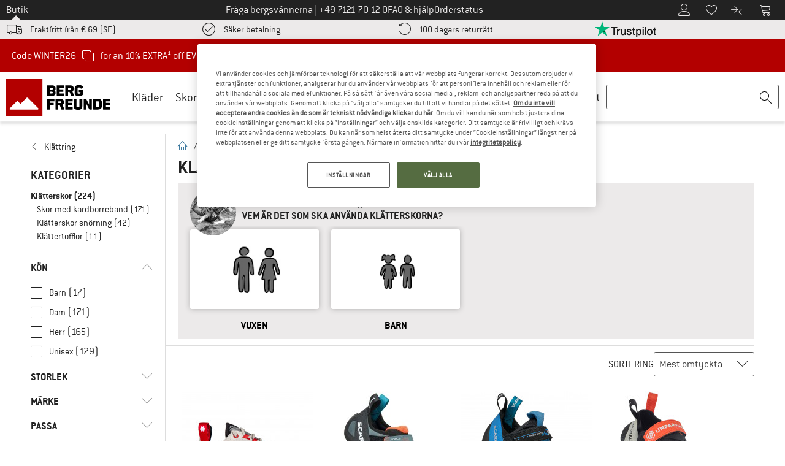

--- FILE ---
content_type: application/javascript
request_url: https://www.bergfreunde.se/out/bf/dist/islands/assets/bf_react_upgrade_popup-D49mcrjR.js
body_size: 6073
content:
import{Q as p,U as G,V as k,W as b,X as v,u as y,a as C,r as U,s as m,j as i,O as S,B as D,Y as M,I as x,N as L,c as w}from"./index-CAFnK06L.js";import{g as A}from"./index-D2_rw0dQ.js";import{n as g,d as j,i as Y}from"./differenceInDays-DnXtRi2S.js";import{T as H}from"./index-CwjUURYQ.js";import{u as V}from"./index-DEAxxfx_.js";import{IconCheckmarkCircle as z}from"./checkmark-circle-5Bnetxxf.js";import{P as W}from"./index-DhYDwpF6.js";import{f as K}from"./focus-trap-DlkS_aeQ.js";import"./index-BM-uig74.js";import"./index-9p8rbaaL.js";function q(t,e,n){const a=p(t);return isNaN(e)?G(t,NaN):(e&&a.setDate(a.getDate()+e),a)}function B(t,e,n){const{years:a=0,months:r=0,weeks:s=0,days:o=0,hours:l=0,minutes:_=0,seconds:c=0}=e,E=p(t),u=r||a?k(E,r+a*12):E,d=o||s?q(u,o+s*7):u,P=_+l*60,R=(c+P*60)*1e3;return G(t,+d+R)}function T(t,e){const n=+p(t)-+p(e);return n<0?-1:n>0?1:n}function Z(t,e,n){const[a,r]=g(n?.in,t,e),s=a.getFullYear()-r.getFullYear(),o=a.getMonth()-r.getMonth();return s*12+o}function J(t,e,n){const[a,r]=g(n?.in,t,e);return a.getFullYear()-r.getFullYear()}function O(t){return e=>{const a=(t?Math[t]:Math.trunc)(e);return a===0?0:a}}function F(t,e,n){const[a,r]=g(n?.in,t,e),s=(+a-+r)/b;return O(n?.roundingMethod)(s)}function I(t,e){return+p(t)-+p(e)}function Q(t,e,n){const a=I(t,e)/v;return O(n?.roundingMethod)(a)}function X(t,e){const n=p(t);return n.setHours(23,59,59,999),n}function $(t,e){const n=p(t),a=n.getMonth();return n.setFullYear(n.getFullYear(),a+1,0),n.setHours(23,59,59,999),n}function ee(t,e){const n=p(t);return+X(n)==+$(n)}function ae(t,e,n){const[a,r,s]=g(n?.in,t,t,e),o=T(r,s),l=Math.abs(Z(r,s));if(l<1)return 0;r.getMonth()===1&&r.getDate()>27&&r.setDate(30),r.setMonth(r.getMonth()-o*l);let _=T(r,s)===-o;ee(a)&&l===1&&T(a,s)===1&&(_=!1);const c=o*(l-+_);return c===0?0:c}function te(t,e,n){const a=I(t,e)/1e3;return O(n?.roundingMethod)(a)}function ne(t,e,n){const[a,r]=g(n?.in,t,e),s=T(a,r),o=Math.abs(J(a,r));a.setFullYear(1584),r.setFullYear(1584);const l=T(a,r)===-s,_=s*(o-+l);return _===0?0:_}function re(t,e){const[n,a]=g(t,e.start,e.end);return{start:n,end:a}}function ie(t,e){const{start:n,end:a}=re(e?.in,t),r={},s=ne(a,n);s&&(r.years=s);const o=B(n,{years:r.years}),l=ae(a,o);l&&(r.months=l);const _=B(o,{months:r.months}),c=j(a,_);c&&(r.days=c);const E=B(_,{days:r.days}),u=F(a,E);u&&(r.hours=u);const d=B(E,{hours:r.hours}),P=Q(a,d);P&&(r.minutes=P);const f=B(d,{minutes:r.minutes}),R=te(a,f);return R&&(r.seconds=R),r}const se="2026-03-31",oe=24,le=({root:t})=>{const{t:e}=y(),[{privacyLink:n="",agbLink:a="",userId:r=""}]=C("#upgrade-popup"),{trigger:s,isMutating:o}=V("apply");U.useEffect(()=>{m("interstitial.upgrade_campaign.shown"),localStorage.setItem("upgradePopupShownTime",new Date().toISOString())},[]);const{months:l=0,days:_=0}=U.useMemo(()=>ie({start:new Date,end:new Date(se)}),[]),c=U.useMemo(()=>[e("BF_UPGRADE_POPUP_BENEFIT2"),e("BF_UPGRADE_POPUP_BENEFIT3"),e("BF_UPGRADE_POPUP_BENEFIT4")],[e]),E=U.useRef(null),u=U.useRef(null);return U.useEffect(()=>{!E.current||!u.current||K(E.current,u.current)},[]),U.useEffect(()=>{const d=P=>{P.key==="Escape"&&(t.remove(),m("interstitial.upgrade_campaign.esc"))};return document.addEventListener("keydown",d,!1),()=>{document.removeEventListener("keydown",d,!1)}},[t]),i.jsx(W,{root:t,children:d=>i.jsxs(i.Fragment,{children:[i.jsx(S,{onClick:()=>{d()},clickEvent:"interstitial.upgrade_campaign"}),i.jsxs("div",{ref:E,className:"absolute inset-x-0 top-28 z-[1007] mx-auto w-auto rounded bg-white px-2.5 py-7.5 lg:max-w-[83%] lg:px-7.5 maxGridSize:max-w-[61.25rem]",tabIndex:-1,children:[i.jsx("h1",{className:"mb-5 mt-0 leading-8.5","data-codecept":"modalTitle",dangerouslySetInnerHTML:{__html:e("BF_UPGRADE_POPUP_TITLE")}}),i.jsx("p",{className:"mb-5","data-codecept":"modalDescriptionText",children:e("BF_UPGRADE_POPUP_DESCRIPTION")}),i.jsx("ul",{className:"mb-0 ml-0 list-none","data-codecept":"modalListContainer",children:c.map(P=>i.jsx(U.Fragment,{children:i.jsxs("li",{className:"mb-2.5 flex flex-row items-center",children:[i.jsx("div",{className:"mr-2.5 flex text-primary",children:i.jsx(z,{size:15})}),i.jsx("p",{className:"mb-0",children:P})]})},P))}),i.jsx("p",{className:"mt-5 text-base leading-5 text-gray-650","data-codecept":"modalGrayText",dangerouslySetInnerHTML:{__html:e("BF_UPGRADE_POPUP_NOTICE",{AGB_URL:a,PRIVACY_URL:n})}}),i.jsxs("div",{className:"flex flex-col-reverse justify-between lg:flex-row","data-codecept":"modalButtonContainer",children:[i.jsx("div",{className:"mt-2.5 lg:mt-0",children:i.jsx(D,{dataCodecept:"modalWhiteButton",mode:"hollow",size:"medium",iconLeft:!0,paddingHorizontal:!0,constrained:!1,onClick:P=>{P?.stopPropagation(),m("interstitial.upgrade_campaign.later"),d()},children:i.jsx("span",{className:"ml-2 mt-0.5 inline-block max-w-52 truncate @xs/button:max-w-64 @sm/button:max-w-full",children:e("BF_UPGRADE_POPUP_REMIND_LATER_BUTTON")})})}),i.jsx(D,{dataCodecept:"modalGreenButton",mode:"primary",size:"medium",icon:!0,paddingHorizontal:!0,constrained:!1,onClick:async P=>{P?.stopPropagation(),r&&(await s({customerId:r,applyRequest:{source:"upgradePopup"}}),d(),m("interstitial.upgrade_campaign.accept"),localStorage.setItem("agbCheeringboxReady","true"),window.location.href=window.location.origin+window.location.pathname)},loading:o,children:e("BF_UPGRADE_POPUP_AGREE_BUTTON")})]}),i.jsxs("div",{className:"mt-5 flex flex-row",children:[i.jsx("div",{className:"mr-2.5 text-primary",children:i.jsx(M,{size:18})}),i.jsx("p",{"data-codecept":"modalTimeLeftText",className:"mb-0",children:e("BF_UPGRADE_POPUP_TIME_COUNTDOWN",{DAYS:_,MONTHS:l})})]}),i.jsx("div",{className:"absolute right-0.5 top-0.5",children:i.jsx("button",{ref:u,className:"size-11 cursor-pointer border-none text-gray-800",onClick:()=>{m("interstitial.upgrade_campaign.close"),d()},"data-codecept":"modalCrossButton",children:i.jsx(x,{size:19})})})]})]})})},Pe={"de-DE":{translation:{BF_UPGRADE_POPUP_TITLE:"Neue AGB bestätigen und Bergfreund bleiben",BF_UPGRADE_POPUP_DESCRIPTION:"Bestätige die neuen AGB bis zum 31.03.2026, um Dein Kundenkonto bei den Bergfreunden zu behalten.",BF_UPGRADE_POPUP_BENEFIT1:"5€ Willkommensrabatt **",BF_UPGRADE_POPUP_BENEFIT2:"Exklusiver Zugang zu Rabattaktionen",BF_UPGRADE_POPUP_BENEFIT3:"Speichere Produkte auf Deinem Merkzettel",BF_UPGRADE_POPUP_BENEFIT4:"Geburtstagsüberraschung",BF_UPGRADE_POPUP_NOTICE:'Mit Betätigen der Schaltfläche „NEUE AGB BESTÄTIGEN“ willige ich in die Verarbeitung meiner Daten und den Erhalt personalisierter Angebote auf Grundlage der hierfür geltenden <a href="{{AGB_URL}}" data-mapp-click="interstitial.upgrade_campaign.terms_conditions" class="text-secondary" target="_blank" rel="noopener">AGB</a> und <a href="{{PRIVACY_URL}}" data-mapp-click="interstitial.upgrade_campaign.data_privacy" class="text-secondary" target="_blank" rel="noopener">Datenschutzhinweise</a> der Bergfreunde GmbH ein.',BF_UPGRADE_POPUP_AGREE_BUTTON:"NEUE AGB BESTÄTIGEN",BF_UPGRADE_POPUP_REMIND_LATER_BUTTON:"Später erinnern",BF_UPGRADE_POPUP_TIME_COUNTDOWN:"Du hast noch {{MONTHS}} Monate und {{DAYS}} Tage Zeit für Dein Upgrade"}},"de-AT":{translation:{BF_UPGRADE_POPUP_TITLE:"Neue AGB bestätigen und Bergfreund bleiben",BF_UPGRADE_POPUP_DESCRIPTION:"Bestätige die neuen AGB bis zum 31.03.2026, um Dein Kundenkonto bei den Bergfreunden zu behalten.",BF_UPGRADE_POPUP_BENEFIT1:"5€ Willkommensrabatt **",BF_UPGRADE_POPUP_BENEFIT2:"Exklusiver Zugang zu Rabattaktionen",BF_UPGRADE_POPUP_BENEFIT3:"Speichere Produkte auf Deinem Merkzettel",BF_UPGRADE_POPUP_BENEFIT4:"Geburtstagsüberraschung",BF_UPGRADE_POPUP_NOTICE:'Mit Betätigen der Schaltfläche „NEUE AGB BESTÄTIGEN“ willige ich in die Verarbeitung meiner Daten und den Erhalt personalisierter Angebote auf Grundlage der hierfür geltenden <a href="{{AGB_URL}}" data-mapp-click="interstitial.upgrade_campaign.terms_conditions" class="text-secondary" target="_blank" rel="noopener">AGB</a> und <a href="{{PRIVACY_URL}}" data-mapp-click="interstitial.upgrade_campaign.data_privacy" class="text-secondary" target="_blank" rel="noopener">Datenschutzhinweise</a> der Bergfreunde GmbH ein.',BF_UPGRADE_POPUP_AGREE_BUTTON:"NEUE AGB BESTÄTIGEN",BF_UPGRADE_POPUP_REMIND_LATER_BUTTON:"Später erinnern",BF_UPGRADE_POPUP_TIME_COUNTDOWN:"Du hast noch {{MONTHS}} Monate und {{DAYS}} Tage Zeit für Dein Upgrade"}},"de-CH":{translation:{BF_UPGRADE_POPUP_TITLE:"Neue AGB bestätigen und Bergfreund bleiben",BF_UPGRADE_POPUP_DESCRIPTION:"Bestätige die neuen AGB bis zum 31.03.2026, um Dein Kundenkonto bei den Bergfreunden zu behalten.",BF_UPGRADE_POPUP_BENEFIT1:"10 CHF Willkommensrabatt **",BF_UPGRADE_POPUP_BENEFIT2:"Exklusiver Zugang zu Rabattaktionen",BF_UPGRADE_POPUP_BENEFIT3:"Speichere Produkte auf Deinem Merkzettel",BF_UPGRADE_POPUP_BENEFIT4:"Geburtstagsüberraschung",BF_UPGRADE_POPUP_NOTICE:'Mit Betätigen der Schaltfläche „NEUE AGB BESTÄTIGEN“ willige ich in die Verarbeitung meiner Daten und den Erhalt personalisierter Angebote auf Grundlage der hierfür geltenden <a href="{{AGB_URL}}" data-mapp-click="interstitial.upgrade_campaign.terms_conditions" class="text-secondary" target="_blank" rel="noopener">AGB</a> und <a href="{{PRIVACY_URL}}" data-mapp-click="interstitial.upgrade_campaign.data_privacy" class="text-secondary" target="_blank" rel="noopener">Datenschutzhinweise</a> der Bergfreunde GmbH ein.',BF_UPGRADE_POPUP_AGREE_BUTTON:"NEUE AGB BESTÄTIGEN",BF_UPGRADE_POPUP_REMIND_LATER_BUTTON:"Später erinnern",BF_UPGRADE_POPUP_TIME_COUNTDOWN:"Du hast noch {{MONTHS}} Monate und {{DAYS}} Tage Zeit für Dein Upgrade"}},"en-GB":{translation:{BF_UPGRADE_POPUP_TITLE:"Confirm the new terms and conditions",BF_UPGRADE_POPUP_DESCRIPTION:"Confirm the new terms and conditions by 31/03/2026 to keep your customer account with Bergfreunde.",BF_UPGRADE_POPUP_BENEFIT1:"£5 welcome discount **",BF_UPGRADE_POPUP_BENEFIT2:"Exclusive access to discount offers",BF_UPGRADE_POPUP_BENEFIT3:"Save products to your wish list",BF_UPGRADE_POPUP_BENEFIT4:"Birthday surprise",BF_UPGRADE_POPUP_NOTICE:'By clicking on the "CONFIRM NOW" button, I consent to the processing of my data and the receipt of personalised offers on the basis of the applicable <a href="{{AGB_URL}}" data-mapp-click="interstitial.upgrade_campaign.terms_conditions" class="text-secondary" target="_blank" rel="noopener">terms and conditions</a> and the <a href="{{PRIVACY_URL}}" data-mapp-click="interstitial.upgrade_campaign.data_privacy" class="text-secondary" target="_blank" rel="noopener">privacy policy</a> of Bergfreunde GmbH.',BF_UPGRADE_POPUP_AGREE_BUTTON:"CONFIRM NOW",BF_UPGRADE_POPUP_REMIND_LATER_BUTTON:"Remind me later",BF_UPGRADE_POPUP_TIME_COUNTDOWN:"You still have {{MONTHS}} months and {{DAYS}} days to upgrade"}},en:{translation:{BF_UPGRADE_POPUP_TITLE:"Confirm the new terms and conditions",BF_UPGRADE_POPUP_DESCRIPTION:"Confirm the new terms and conditions by 31/03/2026 to keep your customer account with Bergfreunde.",BF_UPGRADE_POPUP_BENEFIT1:"€5 welcome discount **",BF_UPGRADE_POPUP_BENEFIT2:"Exclusive access to discount offers",BF_UPGRADE_POPUP_BENEFIT3:"Save products to your wish list",BF_UPGRADE_POPUP_BENEFIT4:"Birthday surprise",BF_UPGRADE_POPUP_NOTICE:'By clicking on the "CONFIRM NOW" button, I consent to the processing of my data and the receipt of personalised offers on the basis of the applicable <a href="{{AGB_URL}}" data-mapp-click="interstitial.upgrade_campaign.terms_conditions" class="text-secondary" target="_blank" rel="noopener">terms and conditions</a> and the <a href="{{PRIVACY_URL}}" data-mapp-click="interstitial.upgrade_campaign.data_privacy" class="text-secondary" target="_blank" rel="noopener">privacy policy</a> of Bergfreunde GmbH.',BF_UPGRADE_POPUP_AGREE_BUTTON:"CONFIRM NOW",BF_UPGRADE_POPUP_REMIND_LATER_BUTTON:"Remind me later",BF_UPGRADE_POPUP_TIME_COUNTDOWN:"You still have {{MONTHS}} months and {{DAYS}} days to upgrade"}},"nl-NL":{translation:{BF_UPGRADE_POPUP_TITLE:"Bevestig de nieuwe AV",BF_UPGRADE_POPUP_DESCRIPTION:"Bevestig de nieuwe AV vóór 31-03-2026 om je klantenaccount bij Bergfreunde te behouden.",BF_UPGRADE_POPUP_BENEFIT1:"Welkomstkorting  van € 5,- **",BF_UPGRADE_POPUP_BENEFIT2:"Exclusieve toegang tot kortingsacties",BF_UPGRADE_POPUP_BENEFIT3:"Sla producten op je verlanglijstje op",BF_UPGRADE_POPUP_BENEFIT4:"Verjaardagsverrassing",BF_UPGRADE_POPUP_NOTICE:'Door te klikken op de knop „BEVESTIG DE NIEUWE AV” ga ik akkoord met de verwerking van mijn gegevens en de ontvangst van gepersonaliseerde aanbiedingen op basis van de toepasselijke <a href="{{AGB_URL}}" data-mapp-click="interstitial.upgrade_campaign.terms_conditions" class="text-secondary" target="_blank" rel="noopener">algemene en aanvullende voorwaarden</a> en de aanwijzingen over de <a href="{{PRIVACY_URL}}" data-mapp-click="interstitial.upgrade_campaign.data_privacy" class="text-secondary" target="_blank" rel="noopener">privacybescherming</a> van Bergfreunde GmbH.',BF_UPGRADE_POPUP_AGREE_BUTTON:"Bevestig de nieuwe AV",BF_UPGRADE_POPUP_REMIND_LATER_BUTTON:"Herinner me later",BF_UPGRADE_POPUP_TIME_COUNTDOWN:"Je hebt nog {{MONTHS}} maanden en {{DAYS}} dagen voor jouw upgrade"}},"fr-FR":{translation:{BF_UPGRADE_POPUP_TITLE:"Acceptez les nouvelles CGV",BF_UPGRADE_POPUP_DESCRIPTION:"Veuillez accepter les nouvelles CGV d'ici le 31/03/2026 pour conserver votre compte Alpiniste.",BF_UPGRADE_POPUP_BENEFIT1:"Cadeau de bienvenue de 5 €**",BF_UPGRADE_POPUP_BENEFIT2:"Accès exclusif aux promos",BF_UPGRADE_POPUP_BENEFIT3:"Ajout de produits à la liste d'envies",BF_UPGRADE_POPUP_BENEFIT4:"Surprise d'anniversaire ",BF_UPGRADE_POPUP_NOTICE:`En cliquant sur « ACCEPTER LES NOUVELLES CGV », j'autorise le traitement de mes données et j'accepte de recevoir des offres personnalisées, conformément aux <a href="{{AGB_URL}}" data-mapp-click="interstitial.upgrade_campaign.terms_conditions" class="text-secondary" target="_blank" rel="noopener">CGV</a> en vigueur et à la <a href="{{PRIVACY_URL}}" data-mapp-click="interstitial.upgrade_campaign.data_privacy" class="text-secondary" target="_blank" rel="noopener">politique de protection des données</a> de la société Bergfreunde GmbH.`,BF_UPGRADE_POPUP_AGREE_BUTTON:"Accepter les nouvelles CGV",BF_UPGRADE_POPUP_REMIND_LATER_BUTTON:"Me le rappeler plus tard",BF_UPGRADE_POPUP_TIME_COUNTDOWN:"Il vous reste encore {{MONTHS}} mois et {{DAYS}} jours."}},"da-DK":{translation:{BF_UPGRADE_POPUP_TITLE:"Bekræft de nye almindelige salgs- og leveringsbetingelser",BF_UPGRADE_POPUP_DESCRIPTION:"Bekræft de nye almindelige salgs- og leveringsbetingelser inden den 31.03.2026 for at beholde din kundekonto hos Bergfreunde.",BF_UPGRADE_POPUP_BENEFIT1:"5 euro i velkomstrabat **",BF_UPGRADE_POPUP_BENEFIT2:"Eksklusiv adgang til rabatkampagner",BF_UPGRADE_POPUP_BENEFIT3:"Mulighed for at gemme dine produkter på en ønskeseddel",BF_UPGRADE_POPUP_BENEFIT4:"Fødselsdagsoverraskelse",BF_UPGRADE_POPUP_NOTICE:'Ved at klikke på knappen "BEKRÆFT NYE SALGSBETINGELSER" giver jeg samtykke til behandlingen af mine data, og til at modtage personaliserede tilbud på grundlag af Bergfreunde GmbHs gældende <a href="{{AGB_URL}}" data-mapp-click="interstitial.upgrade_campaign.terms_conditions" class="text-secondary" target="_blank" rel="noopener">almindelige salgs- og leveringsbetingelser</a> og <a href="{{PRIVACY_URL}}" data-mapp-click="interstitial.upgrade_campaign.data_privacy" class="text-secondary" target="_blank" rel="noopener">privatlivspolitikken</a>.',BF_UPGRADE_POPUP_AGREE_BUTTON:"BEKRÆFT NYE SALGSBETINGELSER",BF_UPGRADE_POPUP_REMIND_LATER_BUTTON:"Mind mig om det senere",BF_UPGRADE_POPUP_TIME_COUNTDOWN:"Du har stadig {{MONTHS}} måneder og {{DAYS}} dage til at opgradere"}},"sv-SE":{translation:{BF_UPGRADE_POPUP_TITLE:"Bekräfta de nya allmänna affärsvillkoren",BF_UPGRADE_POPUP_DESCRIPTION:"Bekräfta de nya allmänna affärsvillkoren senast 2026-03-31 för att behålla ditt kundkonto hos Bergfreunde.",BF_UPGRADE_POPUP_BENEFIT1:"Välkomstpresentkort på 10 % **",BF_UPGRADE_POPUP_BENEFIT2:"Exklusiv tillgång till rabatter",BF_UPGRADE_POPUP_BENEFIT3:"Spara produkter på din kom-ihåg-lista",BF_UPGRADE_POPUP_BENEFIT4:"En överraskning på din födelsedag",BF_UPGRADE_POPUP_NOTICE:'Genom att klicka på knappen ”BEKRÄFTA NU” samtycker jag till behandlingen av mina uppgifter och att ta emot personliga erbjudanden baserat på gällande <a href="{{AGB_URL}}" data-mapp-click="interstitial.upgrade_campaign.terms_conditions" class="text-secondary" target="_blank" rel="noopener">allmänna villkor</a> och <a href="{{PRIVACY_URL}}" data-mapp-click="interstitial.upgrade_campaign.data_privacy" class="text-secondary" target="_blank" rel="noopener">integritetspolicyn</a> från Bergfreunde GmbH.',BF_UPGRADE_POPUP_AGREE_BUTTON:"BEKRÄFTA NU",BF_UPGRADE_POPUP_REMIND_LATER_BUTTON:"Påminn mig senare",BF_UPGRADE_POPUP_TIME_COUNTDOWN:"Du har {{MONTHS}} månader och {{DAYS}} dagar kvar för din uppgradering"}},"nb-NO":{translation:{BF_UPGRADE_POPUP_TITLE:"Bekreft de nye generelle forretningsvilkårene",BF_UPGRADE_POPUP_DESCRIPTION:"Bekreft våre nye generelle forretningsvilkår innen 31.03.2026 for å beholde din kundekonto hos Bergfreunde.",BF_UPGRADE_POPUP_BENEFIT1:"5 € velkomstrabatt **",BF_UPGRADE_POPUP_BENEFIT2:"Eksklusiv tilgang til rabattkampanjer",BF_UPGRADE_POPUP_BENEFIT3:"Huskeliste for lagring av produkter",BF_UPGRADE_POPUP_BENEFIT4:"Bursdagsoverraskelse",BF_UPGRADE_POPUP_NOTICE:'Ved å klikke på «BEKREFTE NÅ» samtykker jeg til behandling av mine personvernopplysninger og mottak av personlige tilbud basert på de <a href="{{AGB_URL}}" data-mapp-click="interstitial.upgrade_campaign.terms_conditions" class="text-secondary" target="_blank" rel="noopener">gjeldende generelle forretningsvilkårene</a> og <a href="{{PRIVACY_URL}}" data-mapp-click="interstitial.upgrade_campaign.data_privacy" class="text-secondary" target="_blank" rel="noopener">personvernerklæringen</a> til Bergfreunde GmbH.',BF_UPGRADE_POPUP_AGREE_BUTTON:"BEKREFTE NÅ",BF_UPGRADE_POPUP_REMIND_LATER_BUTTON:"Minn meg på det senere",BF_UPGRADE_POPUP_TIME_COUNTDOWN:"Du har fortsatt {{MONTHS}} måneder og {{DAYS}} dager på deg"}},"fi-FI":{translation:{BF_UPGRADE_POPUP_TITLE:"Vahvista uudet myynti- ja toimitusehdot",BF_UPGRADE_POPUP_DESCRIPTION:"Vahvista uudet myynti- ja toimitusehdot 31.03.2026 mennessä, niin voit jatkaa Bergfreunden asiakastilisi käyttämistä.",BF_UPGRADE_POPUP_BENEFIT1:"5 euron tervetuliaisalennus **",BF_UPGRADE_POPUP_BENEFIT2:"Vain kanta-asiakkaille tarkoitetut alennuskampanjat",BF_UPGRADE_POPUP_BENEFIT3:"Mahdollisuus tallentaa tuotteita",BF_UPGRADE_POPUP_BENEFIT4:"Syntymäpäiväyllätys",BF_UPGRADE_POPUP_NOTICE:'Napsauttamalla painiketta ”VAHVISTA NYT” annan suostumukseni tietojeni käsittelyyn ja henkilökohtaisten tarjousten vastaanottamiseen Bergfreunde GmbH:n tätä koskevien <a href="{{AGB_URL}}" data-mapp-click="interstitial.upgrade_campaign.terms_conditions" class="text-secondary" target="_blank" rel="noopener">myynti- ja toimitusehtojen</a> sekä <a href="{{PRIVACY_URL}}" data-mapp-click="interstitial.upgrade_campaign.data_privacy" class="text-secondary" target="_blank" rel="noopener">tietosuojaselosteen</a> perusteella.',BF_UPGRADE_POPUP_AGREE_BUTTON:"VAHVISTA NYT",BF_UPGRADE_POPUP_REMIND_LATER_BUTTON:"Muistuta asiasta myöhemmin",BF_UPGRADE_POPUP_TIME_COUNTDOWN:"Vahvistamiseen on vielä {{MONTHS}} kuukautta ja {{DAYS}} päivää aikaa."}},"it-IT":{translation:{BF_UPGRADE_POPUP_TITLE:"Conferma le nuove condizioni generali di vendita",BF_UPGRADE_POPUP_DESCRIPTION:"Conferma le nuove condizioni generali di vendita fino al 31.03.2026 per mantenere il tuo account cliente da Bergfreunde.",BF_UPGRADE_POPUP_BENEFIT1:"Regalo di benvenuto da 5€ **",BF_UPGRADE_POPUP_BENEFIT2:"Accesso esclusivo a sconti",BF_UPGRADE_POPUP_BENEFIT3:"Salvataggio dei prodotti sul tuo promemoria",BF_UPGRADE_POPUP_BENEFIT4:"Sorpresa di compleanno",BF_UPGRADE_POPUP_NOTICE:'Azionando il pulsante “CONFERMA ORA” fornisco il mio consenso al trattamento dei miei dati e alla ricezione di offerte personalizzate sulla base delle <a href="{{AGB_URL}}" data-mapp-click="interstitial.upgrade_campaign.terms_conditions" class="text-secondary" target="_blank" rel="noopener">condizioni generali di vendita</a> rispettivamente applicabili e dell’<a href="{{PRIVACY_URL}}" data-mapp-click="interstitial.upgrade_campaign.data_privacy" class="text-secondary" target="_blank" rel="noopener">informativa sulla protezione dei dati</a> di Bergfreunde GmbH.',BF_UPGRADE_POPUP_AGREE_BUTTON:"CONFERMA ORA",BF_UPGRADE_POPUP_REMIND_LATER_BUTTON:"Ricordamelo più tardi",BF_UPGRADE_POPUP_TIME_COUNTDOWN:"Hai ancora {{MONTHS}} mesi e {{DAYS}} giorni di tempo per l’upgrade"}},"es-ES":{translation:{BF_UPGRADE_POPUP_TITLE:"Confirmar las nuevas CGC",BF_UPGRADE_POPUP_DESCRIPTION:"Confirma las nuevas CGC hasta el 31.03.2026 para conservar tu cuenta de cliente en Bergfreunde.",BF_UPGRADE_POPUP_BENEFIT1:"5 € de descuento de bienvenida **",BF_UPGRADE_POPUP_BENEFIT2:"Acceso exclusivo a promociones de descuento",BF_UPGRADE_POPUP_BENEFIT3:"Posibilidad de guardar productos en tu lista de favoritos",BF_UPGRADE_POPUP_BENEFIT4:"Sorpresa para tu cumpleaños",BF_UPGRADE_POPUP_NOTICE:'Al hacer clic en el botón «CONFIRMAR LAS NUEVAS CGC», doy mi consentimiento para el tratamiento de mis datos y la recepción de ofertas personalizadas conforme a las <a href="{{AGB_URL}}" data-mapp-click="interstitial.upgrade_campaign.terms_conditions" class="text-secondary" target="_blank" rel="noopener">condiciones generales de contratación</a> aplicables y al <a href="{{PRIVACY_URL}}" data-mapp-click="interstitial.upgrade_campaign.data_privacy" class="text-secondary" target="_blank" rel="noopener">aviso de privacidad</a> de Bergfreunde GmbH.',BF_UPGRADE_POPUP_AGREE_BUTTON:"CONFIRMAR LAS NUEVAS CGC",BF_UPGRADE_POPUP_REMIND_LATER_BUTTON:"Recordármelo más tarde",BF_UPGRADE_POPUP_TIME_COUNTDOWN:"Todavía te quedan {{MONTHS}} meses y {{DAYS}} días para hacer la actualización"}}},_e=()=>{const t=document.getElementById("basket-update-modal");return!!(t&&t.classList.contains("open"))},h=t=>{const e=document.getElementById("upgrade-popup");if(!e)return;const{registered:n="0"}=e.dataset;if(n!=="1"){localStorage.getItem("upgradePopupShownTime")&&localStorage.removeItem("upgradePopupShownTime");return}const a=localStorage.getItem("upgradePopupShownTime");if(!t&&a&&F(new Date,L(a))<oe)return;w.createRoot(e).render(i.jsx(H,{resource:Pe,children:i.jsx(le,{root:e})}))},N=setInterval(()=>{if(!Y()){clearInterval(N);return}_e()||!A("OptanonAlertBoxClosed")||!A("bfUserCountry")||A("bfUserCountry")!=="false"&&window.location.search.match(/bfForceGreeting/)||(h(!1),clearInterval(N))},1e3),de=()=>{[...Array.from(document.querySelectorAll(".account-menu-agb-info")),document.getElementById("account-communication-new-agb")].forEach(e=>{["click","keydown"].forEach(n=>{e?.addEventListener(n,a=>{if(a.type==="keydown"&&a.key!=="Enter")return;const r=e.dataset?.mappEvent;r&&m(r),h(!0),window.scrollTo({top:0,behavior:"smooth"})})})})};de();


--- FILE ---
content_type: application/javascript
request_url: https://www.bergfreunde.se/out/bf/dist/bf_tracking-d7e6715a02d16fa9d68f.bundle.js
body_size: 8374
content:
(()=>{var t={187:(t,e,r)=>{"use strict";var n=r(3762),o=r(789).includes,i=r(299),a=r(1825);n({target:"Array",proto:!0,forced:i((function(){return!Array(1).includes()}))},{includes:function(t){return o(this,t,arguments.length>1?arguments[1]:void 0)}}),a("includes")},290:(t,e,r)=>{"use strict";var n=r(8993),o=r(8681),i=r(3598),a=TypeError;t.exports=function(t,e){var r,s;if("string"===e&&o(r=t.toString)&&!i(s=n(r,t)))return s;if(o(r=t.valueOf)&&!i(s=n(r,t)))return s;if("string"!==e&&o(r=t.toString)&&!i(s=n(r,t)))return s;throw new a("Can't convert object to primitive value")}},299:t=>{"use strict";t.exports=function(t){try{return!!t()}catch(t){return!0}}},423:(t,e,r)=>{"use strict";var n=r(5144),o=r(8993),i=r(4961),a=r(8264),s=r(5137),c=r(1413),u=r(6341),p=r(7657),f=Object.getOwnPropertyDescriptor;e.f=n?f:function(t,e){if(t=s(t),e=c(e),p)try{return f(t,e)}catch(t){}if(u(t,e))return a(!o(i.f,t,e),t[e])}},789:(t,e,r)=>{"use strict";var n=r(5137),o=r(4918),i=r(4730),a=function(t){return function(e,r,a){var s=n(e),c=i(s);if(0===c)return!t&&-1;var u,p=o(a,c);if(t&&r!=r){for(;c>p;)if((u=s[p++])!=u)return!0}else for(;c>p;p++)if((t||p in s)&&s[p]===r)return t||p||0;return!t&&-1}};t.exports={includes:a(!0),indexOf:a(!1)}},905:(t,e,r)=>{var n=r(6711),o=Object.prototype,i=o.hasOwnProperty,a=o.toString,s=n?n.toStringTag:void 0;t.exports=function(t){var e=i.call(t,s),r=t[s];try{t[s]=void 0;var n=!0}catch(t){}var o=a.call(t);return n&&(e?t[s]=r:delete t[s]),o}},997:(t,e,r)=>{"use strict";var n=r(3793);t.exports=function(t,e){return n[t]||(n[t]=e||{})}},1078:(t,e,r)=>{"use strict";var n=r(8681),o=r(8819),i=TypeError;t.exports=function(t){if(n(t))return t;throw new i(o(t)+" is not a function")}},1194:(t,e,r)=>{"use strict";var n=r(7756),o=r(8681),i=n.WeakMap;t.exports=o(i)&&/native code/.test(String(i))},1212:(t,e,r)=>{"use strict";var n=r(1676),o=Function.prototype,i=o.call,a=n&&o.bind.bind(i,i);t.exports=n?a:function(t){return function(){return i.apply(t,arguments)}}},1406:(t,e,r)=>{var n=r(9107);t.exports=function(){return n.Date.now()}},1413:(t,e,r)=>{"use strict";var n=r(3301),o=r(5985);t.exports=function(t){var e=n(t,"string");return o(e)?e:e+""}},1676:(t,e,r)=>{"use strict";var n=r(299);t.exports=!n((function(){var t=function(){}.bind();return"function"!=typeof t||t.hasOwnProperty("prototype")}))},1825:(t,e,r)=>{"use strict";var n=r(8663),o=r(4860),i=r(2333).f,a=n("unscopables"),s=Array.prototype;void 0===s[a]&&i(s,a,{configurable:!0,value:o(null)}),t.exports=function(t){s[a][t]=!0}},2091:(t,e,r)=>{"use strict";var n=r(3598),o=String,i=TypeError;t.exports=function(t){if(n(t))return t;throw new i(o(t)+" is not an object")}},2119:(t,e,r)=>{"use strict";var n=r(2537);t.exports=function(t){var e=+t;return e!=e||0===e?0:n(e)}},2197:(t,e,r)=>{"use strict";var n=r(5144),o=r(2538),i=r(2333),a=r(2091),s=r(5137),c=r(9428);e.f=n&&!o?Object.defineProperties:function(t,e){a(t);for(var r,n=s(e),o=c(e),u=o.length,p=0;u>p;)i.f(t,r=o[p++],n[r]);return t}},2203:(t,e,r)=>{"use strict";var n=r(1212),o=r(299),i=r(8420),a=Object,s=n("".split);t.exports=o((function(){return!a("z").propertyIsEnumerable(0)}))?function(t){return"String"===i(t)?s(t,""):a(t)}:a},2227:(t,e,r)=>{"use strict";var n,o,i=r(7756),a=r(8115),s=i.process,c=i.Deno,u=s&&s.versions||c&&c.version,p=u&&u.v8;p&&(o=(n=p.split("."))[0]>0&&n[0]<4?1:+(n[0]+n[1])),!o&&a&&(!(n=a.match(/Edge\/(\d+)/))||n[1]>=74)&&(n=a.match(/Chrome\/(\d+)/))&&(o=+n[1]),t.exports=o},2283:(t,e,r)=>{"use strict";var n=r(7756),o=r(3598),i=n.document,a=o(i)&&o(i.createElement);t.exports=function(t){return a?i.createElement(t):{}}},2333:(t,e,r)=>{"use strict";var n=r(5144),o=r(7657),i=r(2538),a=r(2091),s=r(1413),c=TypeError,u=Object.defineProperty,p=Object.getOwnPropertyDescriptor,f="enumerable",l="configurable",v="writable";e.f=n?i?function(t,e,r){if(a(t),e=s(e),a(r),"function"==typeof t&&"prototype"===e&&"value"in r&&v in r&&!r[v]){var n=p(t,e);n&&n[v]&&(t[e]=r.value,r={configurable:l in r?r[l]:n[l],enumerable:f in r?r[f]:n[f],writable:!1})}return u(t,e,r)}:u:function(t,e,r){if(a(t),e=s(e),a(r),o)try{return u(t,e,r)}catch(t){}if("get"in r||"set"in r)throw new c("Accessors not supported");return"value"in r&&(t[e]=r.value),t}},2537:t=>{"use strict";var e=Math.ceil,r=Math.floor;t.exports=Math.trunc||function(t){var n=+t;return(n>0?r:e)(n)}},2538:(t,e,r)=>{"use strict";var n=r(5144),o=r(299);t.exports=n&&o((function(){return 42!==Object.defineProperty((function(){}),"prototype",{value:42,writable:!1}).prototype}))},2555:t=>{"use strict";t.exports=["constructor","hasOwnProperty","isPrototypeOf","propertyIsEnumerable","toLocaleString","toString","valueOf"]},2588:t=>{var e=Object.prototype.toString;t.exports=function(t){return e.call(t)}},2620:t=>{t.exports=function(t){return null!=t&&"object"==typeof t}},2718:(t,e,r)=>{var n="object"==typeof r.g&&r.g&&r.g.Object===Object&&r.g;t.exports=n},2993:t=>{"use strict";t.exports={}},3120:(t,e,r)=>{"use strict";var n=r(1212),o=r(6341),i=r(5137),a=r(789).indexOf,s=r(2993),c=n([].push);t.exports=function(t,e){var r,n=i(t),u=0,p=[];for(r in n)!o(s,r)&&o(n,r)&&c(p,r);for(;e.length>u;)o(n,r=e[u++])&&(~a(p,r)||c(p,r));return p}},3297:(t,e,r)=>{"use strict";var n=r(5034),o=Object;t.exports=function(t){return o(n(t))}},3301:(t,e,r)=>{"use strict";var n=r(8993),o=r(3598),i=r(5985),a=r(9738),s=r(290),c=r(8663),u=TypeError,p=c("toPrimitive");t.exports=function(t,e){if(!o(t)||i(t))return t;var r,c=a(t,p);if(c){if(void 0===e&&(e="default"),r=n(c,t,e),!o(r)||i(r))return r;throw new u("Can't convert object to primitive value")}return void 0===e&&(e="number"),s(t,e)}},3383:(t,e,r)=>{"use strict";var n=r(1212),o=r(299),i=r(8681),a=r(6341),s=r(5144),c=r(4378).CONFIGURABLE,u=r(4550),p=r(6921),f=p.enforce,l=p.get,v=String,d=Object.defineProperty,m=n("".slice),y=n("".replace),b=n([].join),g=s&&!o((function(){return 8!==d((function(){}),"length",{value:8}).length})),h=String(String).split("String"),w=t.exports=function(t,e,r){"Symbol("===m(v(e),0,7)&&(e="["+y(v(e),/^Symbol\(([^)]*)\).*$/,"$1")+"]"),r&&r.getter&&(e="get "+e),r&&r.setter&&(e="set "+e),(!a(t,"name")||c&&t.name!==e)&&(s?d(t,"name",{value:e,configurable:!0}):t.name=e),g&&r&&a(r,"arity")&&t.length!==r.arity&&d(t,"length",{value:r.arity});try{r&&a(r,"constructor")&&r.constructor?s&&d(t,"prototype",{writable:!1}):t.prototype&&(t.prototype=void 0)}catch(t){}var n=f(t);return a(n,"source")||(n.source=b(h,"string"==typeof e?e:"")),t};Function.prototype.toString=w((function(){return i(this)&&l(this).source||u(this)}),"toString")},3598:(t,e,r)=>{"use strict";var n=r(8681);t.exports=function(t){return"object"==typeof t?null!==t:n(t)}},3762:(t,e,r)=>{"use strict";var n=r(7756),o=r(423).f,i=r(5719),a=r(4092),s=r(7309),c=r(8032),u=r(5888);t.exports=function(t,e){var r,p,f,l,v,d=t.target,m=t.global,y=t.stat;if(r=m?n:y?n[d]||s(d,{}):n[d]&&n[d].prototype)for(p in e){if(l=e[p],f=t.dontCallGetSet?(v=o(r,p))&&v.value:r[p],!u(m?p:d+(y?".":"#")+p,t.forced)&&void 0!==f){if(typeof l==typeof f)continue;c(l,f)}(t.sham||f&&f.sham)&&i(l,"sham",!0),a(r,p,l,t)}}},3793:(t,e,r)=>{"use strict";var n=r(7695),o=r(7756),i=r(7309),a="__core-js_shared__",s=t.exports=o[a]||i(a,{});(s.versions||(s.versions=[])).push({version:"3.40.0",mode:n?"pure":"global",copyright:"© 2014-2025 Denis Pushkarev (zloirock.ru)",license:"https://github.com/zloirock/core-js/blob/v3.40.0/LICENSE",source:"https://github.com/zloirock/core-js"})},3920:(t,e,r)=>{var n=r(9070),o=r(5603),i=r(6596),a=/^[-+]0x[0-9a-f]+$/i,s=/^0b[01]+$/i,c=/^0o[0-7]+$/i,u=parseInt;t.exports=function(t){if("number"==typeof t)return t;if(i(t))return NaN;if(o(t)){var e="function"==typeof t.valueOf?t.valueOf():t;t=o(e)?e+"":e}if("string"!=typeof t)return 0===t?t:+t;t=n(t);var r=s.test(t);return r||c.test(t)?u(t.slice(2),r?2:8):a.test(t)?NaN:+t}},4073:(t,e)=>{"use strict";e.f=Object.getOwnPropertySymbols},4092:(t,e,r)=>{"use strict";var n=r(8681),o=r(2333),i=r(3383),a=r(7309);t.exports=function(t,e,r,s){s||(s={});var c=s.enumerable,u=void 0!==s.name?s.name:e;if(n(r)&&i(r,u,s),s.global)c?t[e]=r:a(e,r);else{try{s.unsafe?t[e]&&(c=!0):delete t[e]}catch(t){}c?t[e]=r:o.f(t,e,{value:r,enumerable:!1,configurable:!s.nonConfigurable,writable:!s.nonWritable})}return t}},4329:(t,e,r)=>{"use strict";var n=r(7139);t.exports=n("document","documentElement")},4378:(t,e,r)=>{"use strict";var n=r(5144),o=r(6341),i=Function.prototype,a=n&&Object.getOwnPropertyDescriptor,s=o(i,"name"),c=s&&"something"===function(){}.name,u=s&&(!n||n&&a(i,"name").configurable);t.exports={EXISTS:s,PROPER:c,CONFIGURABLE:u}},4483:(t,e,r)=>{"use strict";var n=r(2227),o=r(299),i=r(7756).String;t.exports=!!Object.getOwnPropertySymbols&&!o((function(){var t=Symbol("symbol detection");return!i(t)||!(Object(t)instanceof Symbol)||!Symbol.sham&&n&&n<41}))},4503:(t,e,r)=>{var n=r(5603),o=r(1406),i=r(3920),a=Math.max,s=Math.min;t.exports=function(t,e,r){var c,u,p,f,l,v,d=0,m=!1,y=!1,b=!0;if("function"!=typeof t)throw new TypeError("Expected a function");function g(e){var r=c,n=u;return c=u=void 0,d=e,f=t.apply(n,r)}function h(t){var r=t-v;return void 0===v||r>=e||r<0||y&&t-d>=p}function w(){var t=o();if(h(t))return x(t);l=setTimeout(w,function(t){var r=e-(t-v);return y?s(r,p-(t-d)):r}(t))}function x(t){return l=void 0,b&&c?g(t):(c=u=void 0,f)}function j(){var t=o(),r=h(t);if(c=arguments,u=this,v=t,r){if(void 0===l)return function(t){return d=t,l=setTimeout(w,e),m?g(t):f}(v);if(y)return clearTimeout(l),l=setTimeout(w,e),g(v)}return void 0===l&&(l=setTimeout(w,e)),f}return e=i(e)||0,n(r)&&(m=!!r.leading,p=(y="maxWait"in r)?a(i(r.maxWait)||0,e):p,b="trailing"in r?!!r.trailing:b),j.cancel=function(){void 0!==l&&clearTimeout(l),d=0,c=v=u=l=void 0},j.flush=function(){return void 0===l?f:x(o())},j}},4550:(t,e,r)=>{"use strict";var n=r(1212),o=r(8681),i=r(3793),a=n(Function.toString);o(i.inspectSource)||(i.inspectSource=function(t){return a(t)}),t.exports=i.inspectSource},4730:(t,e,r)=>{"use strict";var n=r(8266);t.exports=function(t){return n(t.length)}},4860:(t,e,r)=>{"use strict";var n,o=r(2091),i=r(2197),a=r(2555),s=r(2993),c=r(4329),u=r(2283),p=r(7099),f="prototype",l="script",v=p("IE_PROTO"),d=function(){},m=function(t){return"<"+l+">"+t+"</"+l+">"},y=function(t){t.write(m("")),t.close();var e=t.parentWindow.Object;return t=null,e},b=function(){try{n=new ActiveXObject("htmlfile")}catch(t){}var t,e,r;b="undefined"!=typeof document?document.domain&&n?y(n):(e=u("iframe"),r="java"+l+":",e.style.display="none",c.appendChild(e),e.src=String(r),(t=e.contentWindow.document).open(),t.write(m("document.F=Object")),t.close(),t.F):y(n);for(var o=a.length;o--;)delete b[f][a[o]];return b()};s[v]=!0,t.exports=Object.create||function(t,e){var r;return null!==t?(d[f]=o(t),r=new d,d[f]=null,r[v]=t):r=b(),void 0===e?r:i.f(r,e)}},4918:(t,e,r)=>{"use strict";var n=r(2119),o=Math.max,i=Math.min;t.exports=function(t,e){var r=n(t);return r<0?o(r+e,0):i(r,e)}},4961:(t,e)=>{"use strict";var r={}.propertyIsEnumerable,n=Object.getOwnPropertyDescriptor,o=n&&!r.call({1:2},1);e.f=o?function(t){var e=n(this,t);return!!e&&e.enumerable}:r},5034:(t,e,r)=>{"use strict";var n=r(6297),o=TypeError;t.exports=function(t){if(n(t))throw new o("Can't call method on "+t);return t}},5137:(t,e,r)=>{"use strict";var n=r(2203),o=r(5034);t.exports=function(t){return n(o(t))}},5144:(t,e,r)=>{"use strict";var n=r(299);t.exports=!n((function(){return 7!==Object.defineProperty({},1,{get:function(){return 7}})[1]}))},5412:(t,e,r)=>{"use strict";var n=r(3120),o=r(2555).concat("length","prototype");e.f=Object.getOwnPropertyNames||function(t){return n(t,o)}},5603:t=>{t.exports=function(t){var e=typeof t;return null!=t&&("object"==e||"function"==e)}},5719:(t,e,r)=>{"use strict";var n=r(5144),o=r(2333),i=r(8264);t.exports=n?function(t,e,r){return o.f(t,e,i(1,r))}:function(t,e,r){return t[e]=r,t}},5888:(t,e,r)=>{"use strict";var n=r(299),o=r(8681),i=/#|\.prototype\./,a=function(t,e){var r=c[s(t)];return r===p||r!==u&&(o(e)?n(e):!!e)},s=a.normalize=function(t){return String(t).replace(i,".").toLowerCase()},c=a.data={},u=a.NATIVE="N",p=a.POLYFILL="P";t.exports=a},5985:(t,e,r)=>{"use strict";var n=r(7139),o=r(8681),i=r(9877),a=r(8300),s=Object;t.exports=a?function(t){return"symbol"==typeof t}:function(t){var e=n("Symbol");return o(e)&&i(e.prototype,s(t))}},6044:(t,e,r)=>{"use strict";var n=r(1212),o=0,i=Math.random(),a=n(1..toString);t.exports=function(t){return"Symbol("+(void 0===t?"":t)+")_"+a(++o+i,36)}},6297:t=>{"use strict";t.exports=function(t){return null==t}},6341:(t,e,r)=>{"use strict";var n=r(1212),o=r(3297),i=n({}.hasOwnProperty);t.exports=Object.hasOwn||function(t,e){return i(o(t),e)}},6522:(t,e,r)=>{var n=r(6711),o=r(905),i=r(2588),a=n?n.toStringTag:void 0;t.exports=function(t){return null==t?void 0===t?"[object Undefined]":"[object Null]":a&&a in Object(t)?o(t):i(t)}},6596:(t,e,r)=>{var n=r(6522),o=r(2620);t.exports=function(t){return"symbol"==typeof t||o(t)&&"[object Symbol]"==n(t)}},6711:(t,e,r)=>{var n=r(9107).Symbol;t.exports=n},6921:(t,e,r)=>{"use strict";var n,o,i,a=r(1194),s=r(7756),c=r(3598),u=r(5719),p=r(6341),f=r(3793),l=r(7099),v=r(2993),d="Object already initialized",m=s.TypeError,y=s.WeakMap;if(a||f.state){var b=f.state||(f.state=new y);b.get=b.get,b.has=b.has,b.set=b.set,n=function(t,e){if(b.has(t))throw new m(d);return e.facade=t,b.set(t,e),e},o=function(t){return b.get(t)||{}},i=function(t){return b.has(t)}}else{var g=l("state");v[g]=!0,n=function(t,e){if(p(t,g))throw new m(d);return e.facade=t,u(t,g,e),e},o=function(t){return p(t,g)?t[g]:{}},i=function(t){return p(t,g)}}t.exports={set:n,get:o,has:i,enforce:function(t){return i(t)?o(t):n(t,{})},getterFor:function(t){return function(e){var r;if(!c(e)||(r=o(e)).type!==t)throw new m("Incompatible receiver, "+t+" required");return r}}}},7099:(t,e,r)=>{"use strict";var n=r(997),o=r(6044),i=n("keys");t.exports=function(t){return i[t]||(i[t]=o(t))}},7139:(t,e,r)=>{"use strict";var n=r(7756),o=r(8681);t.exports=function(t,e){return arguments.length<2?(r=n[t],o(r)?r:void 0):n[t]&&n[t][e];var r}},7309:(t,e,r)=>{"use strict";var n=r(7756),o=Object.defineProperty;t.exports=function(t,e){try{o(n,t,{value:e,configurable:!0,writable:!0})}catch(r){n[t]=e}return e}},7523:(t,e,r)=>{"use strict";var n=r(7139),o=r(1212),i=r(5412),a=r(4073),s=r(2091),c=o([].concat);t.exports=n("Reflect","ownKeys")||function(t){var e=i.f(s(t)),r=a.f;return r?c(e,r(t)):e}},7657:(t,e,r)=>{"use strict";var n=r(5144),o=r(299),i=r(2283);t.exports=!n&&!o((function(){return 7!==Object.defineProperty(i("div"),"a",{get:function(){return 7}}).a}))},7695:t=>{"use strict";t.exports=!1},7756:function(t,e,r){"use strict";var n=function(t){return t&&t.Math===Math&&t};t.exports=n("object"==typeof globalThis&&globalThis)||n("object"==typeof window&&window)||n("object"==typeof self&&self)||n("object"==typeof r.g&&r.g)||n("object"==typeof this&&this)||function(){return this}()||Function("return this")()},8032:(t,e,r)=>{"use strict";var n=r(6341),o=r(7523),i=r(423),a=r(2333);t.exports=function(t,e,r){for(var s=o(e),c=a.f,u=i.f,p=0;p<s.length;p++){var f=s[p];n(t,f)||r&&n(r,f)||c(t,f,u(e,f))}}},8115:(t,e,r)=>{"use strict";var n=r(7756).navigator,o=n&&n.userAgent;t.exports=o?String(o):""},8264:t=>{"use strict";t.exports=function(t,e){return{enumerable:!(1&t),configurable:!(2&t),writable:!(4&t),value:e}}},8266:(t,e,r)=>{"use strict";var n=r(2119),o=Math.min;t.exports=function(t){var e=n(t);return e>0?o(e,9007199254740991):0}},8300:(t,e,r)=>{"use strict";var n=r(4483);t.exports=n&&!Symbol.sham&&"symbol"==typeof Symbol.iterator},8420:(t,e,r)=>{"use strict";var n=r(1212),o=n({}.toString),i=n("".slice);t.exports=function(t){return i(o(t),8,-1)}},8663:(t,e,r)=>{"use strict";var n=r(7756),o=r(997),i=r(6341),a=r(6044),s=r(4483),c=r(8300),u=n.Symbol,p=o("wks"),f=c?u.for||u:u&&u.withoutSetter||a;t.exports=function(t){return i(p,t)||(p[t]=s&&i(u,t)?u[t]:f("Symbol."+t)),p[t]}},8681:t=>{"use strict";var e="object"==typeof document&&document.all;t.exports=void 0===e&&void 0!==e?function(t){return"function"==typeof t||t===e}:function(t){return"function"==typeof t}},8819:t=>{"use strict";var e=String;t.exports=function(t){try{return e(t)}catch(t){return"Object"}}},8882:t=>{var e=/\s/;t.exports=function(t){for(var r=t.length;r--&&e.test(t.charAt(r)););return r}},8993:(t,e,r)=>{"use strict";var n=r(1676),o=Function.prototype.call;t.exports=n?o.bind(o):function(){return o.apply(o,arguments)}},9070:(t,e,r)=>{var n=r(8882),o=/^\s+/;t.exports=function(t){return t?t.slice(0,n(t)+1).replace(o,""):t}},9107:(t,e,r)=>{var n=r(2718),o="object"==typeof self&&self&&self.Object===Object&&self,i=n||o||Function("return this")();t.exports=i},9428:(t,e,r)=>{"use strict";var n=r(3120),o=r(2555);t.exports=Object.keys||function(t){return n(t,o)}},9738:(t,e,r)=>{"use strict";var n=r(1078),o=r(6297);t.exports=function(t,e){var r=t[e];return o(r)?void 0:n(r)}},9877:(t,e,r)=>{"use strict";var n=r(1212);t.exports=n({}.isPrototypeOf)}},e={};function r(n){var o=e[n];if(void 0!==o)return o.exports;var i=e[n]={exports:{}};return t[n].call(i.exports,i,i.exports,r),i.exports}r.g=function(){if("object"==typeof globalThis)return globalThis;try{return this||new Function("return this")()}catch(t){if("object"==typeof window)return window}}(),(()=>{"use strict";r(187);const t=[/^top_navi_desktop..*/,/^top_navi_mobile..*/,/^pds_select..*/,/^pds_info..*/,/^pbs_select..*/,/^co_choice..*/,/^co_confirm..*/,/^co_payment..*/,/^co_address..*/,/^co_basket..*/,/^co_navi..*/,/^account..*/,/^home..*/,/^list..*/,/^thankyou..*/,/^header..*/,/^blog..*/,/^root_brand..*/,/^root_category..*/,/^contact\.(?!faq).*/,/^side_navi..*/,/^footer..*/,/^contributions..*/,/^returns..*/,/^search..*/,/^interstitial.backcountry..*/,/^breadcrumb..*/,/^error_page..*/,/^register..*/,/^pds_alert..*/,/^(faq_help\.(?!faq\.(order|payment|shipping|warranty|returns|newsletter|voucher|account|customer_service|press)[a-zA-Z_]*$).*)/],e={top_navi_desktop:3,top_navi_mobile:3,co_payment:9,root_category:10};const n=t=>window.optimizelyEventsContainer.filter((e=>!(e.pageType&&e.pageType instanceof Array&&window._datalayer&&e.pageType.every((t=>t!==window._datalayer.pageType))||e.ignoreSubstring&&e.ignoreSubstring instanceof Array&&e.ignoreSubstring.some((e=>t.includes(e))))&&(e.searchForSubstring&&e.searchForSubstring instanceof Array&&e.searchForSubstring.every((e=>t.includes(e)))||e.mappEvent&&(e.mappEvent instanceof Array&&e.mappEvent.some((e=>t.includes(e)))||e.mappEvent===t)||e.optimizelyEvent===t))),o=(t,e)=>{if("object"==typeof window.wts&&"function"==typeof window.wts.push&&t){if(window.wts.push(["send","click",{linkId:t,customClickParameter:e}]),window.optimizelyEventsContainer&&window.optimizelyEventsContainer.length>0){const e=n(t);e.length&&e.forEach((t=>{window.optimizely=window.optimizely||[],window.optimizely.push({type:"event",eventName:t.optimizelyEvent})}))}}else setTimeout((()=>{o(t,e)}),100)},i=t=>{let{target:r,type:n}=t;const{mappClick:i,mappHover:a,mappEventParam:s}=r.dataset;let c=i;if("mouseover"===n&&(c=a),!c)return;const u=e[c.split(".")[0]],p={};u&&(p[u]=s||r.innerText),o(c,p)},a=e=>{const r=document.querySelectorAll(`[${e}]:not([data-mapp-added])`);return Array.from(r).filter((r=>{const n=r.getAttribute(e);return n&&t.some((t=>t.test(n)))}))},s=[".pswp__button--close"],c=()=>{let t=[];for(const e of s)t=[...t,...Array.from(document.querySelectorAll(`${e}:not([data-mapp-added])`))];if(t.forEach((t=>{t.setAttribute("data-mapp-added",""),t.addEventListener("click",(t=>{i({target:t.target,type:t.type})}))})),/(android|bb\d+|meego).+mobile|avantgo|bada\/|blackberry|blazer|compal|elaine|fennec|hiptop|iemobile|ip(hone|od)|ipad|iris|kindle|Android|Silk|lge |maemo|midp|mmp|netfront|opera m(ob|in)i|palm( os)?|phone|p(ixi|re)\/|plucker|pocket|psp|series(4|6)0|symbian|treo|up\.(browser|link)|vodafone|wap|windows (ce|phone)|xda|xiino/i.test(navigator.userAgent)||/1207|6310|6590|3gso|4thp|50[1-6]i|770s|802s|a wa|abac|ac(er|oo|s\-)|ai(ko|rn)|al(av|ca|co)|amoi|an(ex|ny|yw)|aptu|ar(ch|go)|as(te|us)|attw|au(di|\-m|r |s )|avan|be(ck|ll|nq)|bi(lb|rd)|bl(ac|az)|br(e|v)w|bumb|bw\-(n|u)|c55\/|capi|ccwa|cdm\-|cell|chtm|cldc|cmd\-|co(mp|nd)|craw|da(it|ll|ng)|dbte|dc\-s|devi|dica|dmob|do(c|p)o|ds(12|\-d)|el(49|ai)|em(l2|ul)|er(ic|k0)|esl8|ez([4-7]0|os|wa|ze)|fetc|fly(\-|_)|g1 u|g560|gene|gf\-5|g\-mo|go(\.w|od)|gr(ad|un)|haie|hcit|hd\-(m|p|t)|hei\-|hi(pt|ta)|hp( i|ip)|hs\-c|ht(c(\-| |_|a|g|p|s|t)|tp)|hu(aw|tc)|i\-(20|go|ma)|i230|iac( |\-|\/)|ibro|idea|ig01|ikom|im1k|inno|ipaq|iris|ja(t|v)a|jbro|jemu|jigs|kddi|keji|kgt( |\/)|klon|kpt |kwc\-|kyo(c|k)|le(no|xi)|lg( g|\/(k|l|u)|50|54|\-[a-w])|libw|lynx|m1\-w|m3ga|m50\/|ma(te|ui|xo)|mc(01|21|ca)|m\-cr|me(rc|ri)|mi(o8|oa|ts)|mmef|mo(01|02|bi|de|do|t(\-| |o|v)|zz)|mt(50|p1|v )|mwbp|mywa|n10[0-2]|n20[2-3]|n30(0|2)|n50(0|2|5)|n7(0(0|1)|10)|ne((c|m)\-|on|tf|wf|wg|wt)|nok(6|i)|nzph|o2im|op(ti|wv)|oran|owg1|p800|pan(a|d|t)|pdxg|pg(13|\-([1-8]|c))|phil|pire|pl(ay|uc)|pn\-2|po(ck|rt|se)|prox|psio|pt\-g|qa\-a|qc(07|12|21|32|60|\-[2-7]|i\-)|qtek|r380|r600|raks|rim9|ro(ve|zo)|s55\/|sa(ge|ma|mm|ms|ny|va)|sc(01|h\-|oo|p\-)|sdk\/|se(c(\-|0|1)|47|mc|nd|ri)|sgh\-|shar|sie(\-|m)|sk\-0|sl(45|id)|sm(al|ar|b3|it|t5)|so(ft|ny)|sp(01|h\-|v\-|v )|sy(01|mb)|t2(18|50)|t6(00|10|18)|ta(gt|lk)|tcl\-|tdg\-|tel(i|m)|tim\-|t\-mo|to(pl|sh)|ts(70|m\-|m3|m5)|tx\-9|up(\.b|g1|si)|utst|v400|v750|veri|vi(rg|te)|vk(40|5[0-3]|\-v)|vm40|voda|vulc|vx(52|53|60|61|70|80|81|83|85|98)|w3c(\-| )|webc|whit|wi(g |nc|nw)|wmlb|wonu|x700|yas\-|your|zeto|zte\-/i.test(navigator.userAgent.substring(0,4)))return;a("data-mapp-hover").forEach((t=>{t.setAttribute("data-mapp-added",""),t.addEventListener("mouseover",(e=>i({target:t,type:e.type})))}))};r(4503);"undefined"!=typeof window&&("ontouchstart"in window||navigator.maxTouchPoints);new Map,new Date;new CustomEvent("hideoverlay.bergfreunde"),new CustomEvent("showoverlay.bergfreunde");document.addEventListener("click",(t=>{const{target:e,type:r}=t;let n=e;"matches"in e&&!e.matches("[data-mapp-click]")&&(n=e.closest("[data-mapp-click]")),n&&""!==(null==e?void 0:e.dataset.mappAdded)&&(i({target:n,type:r}),t.stopPropagation())})),window.addEventListener("load",(()=>{c()}))})()})();

--- FILE ---
content_type: application/javascript
request_url: https://www.bergfreunde.se/out/bf/dist/bf_filter_category-4010bdd54cba90d7fcbd.bundle.js
body_size: 16871
content:
(()=>{var e={14:e=>{e.exports=function(e,t){for(var r=-1,n=null==e?0:e.length,l=Array(n);++r<n;)l[r]=t(e[r],r,e);return l}},187:(e,t,r)=>{"use strict";var n=r(3762),l=r(789).includes,i=r(299),o=r(1825);n({target:"Array",proto:!0,forced:i((function(){return!Array(1).includes()}))},{includes:function(e){return l(this,e,arguments.length>1?arguments[1]:void 0)}}),o("includes")},290:(e,t,r)=>{"use strict";var n=r(8993),l=r(8681),i=r(3598),o=TypeError;e.exports=function(e,t){var r,s;if("string"===t&&l(r=e.toString)&&!i(s=n(r,e)))return s;if(l(r=e.valueOf)&&!i(s=n(r,e)))return s;if("string"!==t&&l(r=e.toString)&&!i(s=n(r,e)))return s;throw new o("Can't convert object to primitive value")}},299:e=>{"use strict";e.exports=function(e){try{return!!e()}catch(e){return!0}}},423:(e,t,r)=>{"use strict";var n=r(5144),l=r(8993),i=r(4961),o=r(8264),s=r(5137),a=r(1413),c=r(6341),u=r(7657),d=Object.getOwnPropertyDescriptor;t.f=n?d:function(e,t){if(e=s(e),t=a(t),u)try{return d(e,t)}catch(e){}if(c(e,t))return o(!l(i.f,e,t),e[t])}},789:(e,t,r)=>{"use strict";var n=r(5137),l=r(4918),i=r(4730),o=function(e){return function(t,r,o){var s=n(t),a=i(s);if(0===a)return!e&&-1;var c,u=l(o,a);if(e&&r!=r){for(;a>u;)if((c=s[u++])!=c)return!0}else for(;a>u;u++)if((e||u in s)&&s[u]===r)return e||u||0;return!e&&-1}};e.exports={includes:o(!0),indexOf:o(!1)}},905:(e,t,r)=>{var n=r(6711),l=Object.prototype,i=l.hasOwnProperty,o=l.toString,s=n?n.toStringTag:void 0;e.exports=function(e){var t=i.call(e,s),r=e[s];try{e[s]=void 0;var n=!0}catch(e){}var l=o.call(e);return n&&(t?e[s]=r:delete e[s]),l}},997:(e,t,r)=>{"use strict";var n=r(3793);e.exports=function(e,t){return n[e]||(n[e]=t||{})}},1078:(e,t,r)=>{"use strict";var n=r(8681),l=r(8819),i=TypeError;e.exports=function(e){if(n(e))return e;throw new i(l(e)+" is not a function")}},1194:(e,t,r)=>{"use strict";var n=r(7756),l=r(8681),i=n.WeakMap;e.exports=l(i)&&/native code/.test(String(i))},1212:(e,t,r)=>{"use strict";var n=r(1676),l=Function.prototype,i=l.call,o=n&&l.bind.bind(i,i);e.exports=n?o:function(e){return function(){return i.apply(e,arguments)}}},1406:(e,t,r)=>{var n=r(9107);e.exports=function(){return n.Date.now()}},1413:(e,t,r)=>{"use strict";var n=r(3301),l=r(5985);e.exports=function(e){var t=n(e,"string");return l(t)?t:t+""}},1525:(e,t,r)=>{"use strict";r(7694)},1676:(e,t,r)=>{"use strict";var n=r(299);e.exports=!n((function(){var e=function(){}.bind();return"function"!=typeof e||e.hasOwnProperty("prototype")}))},1825:(e,t,r)=>{"use strict";var n=r(8663),l=r(4860),i=r(2333).f,o=n("unscopables"),s=Array.prototype;void 0===s[o]&&i(s,o,{configurable:!0,value:l(null)}),e.exports=function(e){s[o][e]=!0}},1914:(e,t,r)=>{"use strict";var n=r(1212),l=r(3297),i=Math.floor,o=n("".charAt),s=n("".replace),a=n("".slice),c=/\$([$&'`]|\d{1,2}|<[^>]*>)/g,u=/\$([$&'`]|\d{1,2})/g;e.exports=function(e,t,r,n,d,f){var p=r+e.length,v=n.length,g=u;return void 0!==d&&(d=l(d),g=c),s(f,g,(function(l,s){var c;switch(o(s,0)){case"$":return"$";case"&":return e;case"`":return a(t,0,r);case"'":return a(t,p);case"<":c=d[a(s,1,-1)];break;default:var u=+s;if(0===u)return l;if(u>v){var f=i(u/10);return 0===f?l:f<=v?void 0===n[f-1]?o(s,1):n[f-1]+o(s,1):l}c=n[u-1]}return void 0===c?"":c}))}},2003:e=>{var t=Array.isArray;e.exports=t},2091:(e,t,r)=>{"use strict";var n=r(3598),l=String,i=TypeError;e.exports=function(e){if(n(e))return e;throw new i(l(e)+" is not an object")}},2119:(e,t,r)=>{"use strict";var n=r(2537);e.exports=function(e){var t=+e;return t!=t||0===t?0:n(t)}},2197:(e,t,r)=>{"use strict";var n=r(5144),l=r(2538),i=r(2333),o=r(2091),s=r(5137),a=r(9428);t.f=n&&!l?Object.defineProperties:function(e,t){o(e);for(var r,n=s(t),l=a(t),c=l.length,u=0;c>u;)i.f(e,r=l[u++],n[r]);return e}},2203:(e,t,r)=>{"use strict";var n=r(1212),l=r(299),i=r(8420),o=Object,s=n("".split);e.exports=l((function(){return!o("z").propertyIsEnumerable(0)}))?function(e){return"String"===i(e)?s(e,""):o(e)}:o},2227:(e,t,r)=>{"use strict";var n,l,i=r(7756),o=r(8115),s=i.process,a=i.Deno,c=s&&s.versions||a&&a.version,u=c&&c.v8;u&&(l=(n=u.split("."))[0]>0&&n[0]<4?1:+(n[0]+n[1])),!l&&o&&(!(n=o.match(/Edge\/(\d+)/))||n[1]>=74)&&(n=o.match(/Chrome\/(\d+)/))&&(l=+n[1]),e.exports=l},2283:(e,t,r)=>{"use strict";var n=r(7756),l=r(3598),i=n.document,o=l(i)&&l(i.createElement);e.exports=function(e){return o?i.createElement(e):{}}},2333:(e,t,r)=>{"use strict";var n=r(5144),l=r(7657),i=r(2538),o=r(2091),s=r(1413),a=TypeError,c=Object.defineProperty,u=Object.getOwnPropertyDescriptor,d="enumerable",f="configurable",p="writable";t.f=n?i?function(e,t,r){if(o(e),t=s(t),o(r),"function"==typeof e&&"prototype"===t&&"value"in r&&p in r&&!r[p]){var n=u(e,t);n&&n[p]&&(e[t]=r.value,r={configurable:f in r?r[f]:n[f],enumerable:d in r?r[d]:n[d],writable:!1})}return c(e,t,r)}:c:function(e,t,r){if(o(e),t=s(t),o(r),l)try{return c(e,t,r)}catch(e){}if("get"in r||"set"in r)throw new a("Accessors not supported");return"value"in r&&(e[t]=r.value),e}},2537:e=>{"use strict";var t=Math.ceil,r=Math.floor;e.exports=Math.trunc||function(e){var n=+e;return(n>0?r:t)(n)}},2538:(e,t,r)=>{"use strict";var n=r(5144),l=r(299);e.exports=n&&l((function(){return 42!==Object.defineProperty((function(){}),"prototype",{value:42,writable:!1}).prototype}))},2555:e=>{"use strict";e.exports=["constructor","hasOwnProperty","isPrototypeOf","propertyIsEnumerable","toLocaleString","toString","valueOf"]},2588:e=>{var t=Object.prototype.toString;e.exports=function(e){return t.call(e)}},2620:e=>{e.exports=function(e){return null!=e&&"object"==typeof e}},2672:(e,t,r)=>{"use strict";var n=r(3598),l=r(8420),i=r(8663)("match");e.exports=function(e){var t;return n(e)&&(void 0!==(t=e[i])?!!t:"RegExp"===l(e))}},2718:(e,t,r)=>{var n="object"==typeof r.g&&r.g&&r.g.Object===Object&&r.g;e.exports=n},2993:e=>{"use strict";e.exports={}},3120:(e,t,r)=>{"use strict";var n=r(1212),l=r(6341),i=r(5137),o=r(789).indexOf,s=r(2993),a=n([].push);e.exports=function(e,t){var r,n=i(e),c=0,u=[];for(r in n)!l(s,r)&&l(n,r)&&a(u,r);for(;t.length>c;)l(n,r=t[c++])&&(~o(u,r)||a(u,r));return u}},3131:(e,t,r)=>{var n=r(9025),l=r(7060),i=/[&<>"']/g,o=RegExp(i.source);e.exports=function(e){return(e=l(e))&&o.test(e)?e.replace(i,n):e}},3297:(e,t,r)=>{"use strict";var n=r(5034),l=Object;e.exports=function(e){return l(n(e))}},3301:(e,t,r)=>{"use strict";var n=r(8993),l=r(3598),i=r(5985),o=r(9738),s=r(290),a=r(8663),c=TypeError,u=a("toPrimitive");e.exports=function(e,t){if(!l(e)||i(e))return e;var r,a=o(e,u);if(a){if(void 0===t&&(t="default"),r=n(a,e,t),!l(r)||i(r))return r;throw new c("Can't convert object to primitive value")}return void 0===t&&(t="number"),s(e,t)}},3383:(e,t,r)=>{"use strict";var n=r(1212),l=r(299),i=r(8681),o=r(6341),s=r(5144),a=r(4378).CONFIGURABLE,c=r(4550),u=r(6921),d=u.enforce,f=u.get,p=String,v=Object.defineProperty,g=n("".slice),h=n("".replace),m=n([].join),y=s&&!l((function(){return 8!==v((function(){}),"length",{value:8}).length})),b=String(String).split("String"),w=e.exports=function(e,t,r){"Symbol("===g(p(t),0,7)&&(t="["+h(p(t),/^Symbol\(([^)]*)\).*$/,"$1")+"]"),r&&r.getter&&(t="get "+t),r&&r.setter&&(t="set "+t),(!o(e,"name")||a&&e.name!==t)&&(s?v(e,"name",{value:t,configurable:!0}):e.name=t),y&&r&&o(r,"arity")&&e.length!==r.arity&&v(e,"length",{value:r.arity});try{r&&o(r,"constructor")&&r.constructor?s&&v(e,"prototype",{writable:!1}):e.prototype&&(e.prototype=void 0)}catch(e){}var n=d(e);return o(n,"source")||(n.source=m(b,"string"==typeof t?t:"")),e};Function.prototype.toString=w((function(){return i(this)&&f(this).source||c(this)}),"toString")},3598:(e,t,r)=>{"use strict";var n=r(8681);e.exports=function(e){return"object"==typeof e?null!==e:n(e)}},3762:(e,t,r)=>{"use strict";var n=r(7756),l=r(423).f,i=r(5719),o=r(4092),s=r(7309),a=r(8032),c=r(5888);e.exports=function(e,t){var r,u,d,f,p,v=e.target,g=e.global,h=e.stat;if(r=g?n:h?n[v]||s(v,{}):n[v]&&n[v].prototype)for(u in t){if(f=t[u],d=e.dontCallGetSet?(p=l(r,u))&&p.value:r[u],!c(g?u:v+(h?".":"#")+u,e.forced)&&void 0!==d){if(typeof f==typeof d)continue;a(f,d)}(e.sham||d&&d.sham)&&i(f,"sham",!0),o(r,u,f,e)}}},3793:(e,t,r)=>{"use strict";var n=r(7695),l=r(7756),i=r(7309),o="__core-js_shared__",s=e.exports=l[o]||i(o,{});(s.versions||(s.versions=[])).push({version:"3.40.0",mode:n?"pure":"global",copyright:"© 2014-2025 Denis Pushkarev (zloirock.ru)",license:"https://github.com/zloirock/core-js/blob/v3.40.0/LICENSE",source:"https://github.com/zloirock/core-js"})},3920:(e,t,r)=>{var n=r(9070),l=r(5603),i=r(6596),o=/^[-+]0x[0-9a-f]+$/i,s=/^0b[01]+$/i,a=/^0o[0-7]+$/i,c=parseInt;e.exports=function(e){if("number"==typeof e)return e;if(i(e))return NaN;if(l(e)){var t="function"==typeof e.valueOf?e.valueOf():e;e=l(t)?t+"":t}if("string"!=typeof e)return 0===e?e:+e;e=n(e);var r=s.test(e);return r||a.test(e)?c(e.slice(2),r?2:8):o.test(e)?NaN:+e}},4055:(e,t,r)=>{"use strict";var n=r(2091);e.exports=function(){var e=n(this),t="";return e.hasIndices&&(t+="d"),e.global&&(t+="g"),e.ignoreCase&&(t+="i"),e.multiline&&(t+="m"),e.dotAll&&(t+="s"),e.unicode&&(t+="u"),e.unicodeSets&&(t+="v"),e.sticky&&(t+="y"),t}},4073:(e,t)=>{"use strict";t.f=Object.getOwnPropertySymbols},4092:(e,t,r)=>{"use strict";var n=r(8681),l=r(2333),i=r(3383),o=r(7309);e.exports=function(e,t,r,s){s||(s={});var a=s.enumerable,c=void 0!==s.name?s.name:t;if(n(r)&&i(r,c,s),s.global)a?e[t]=r:o(t,r);else{try{s.unsafe?e[t]&&(a=!0):delete e[t]}catch(e){}a?e[t]=r:l.f(e,t,{value:r,enumerable:!1,configurable:!s.nonConfigurable,writable:!s.nonWritable})}return e}},4329:(e,t,r)=>{"use strict";var n=r(7139);e.exports=n("document","documentElement")},4378:(e,t,r)=>{"use strict";var n=r(5144),l=r(6341),i=Function.prototype,o=n&&Object.getOwnPropertyDescriptor,s=l(i,"name"),a=s&&"something"===function(){}.name,c=s&&(!n||n&&o(i,"name").configurable);e.exports={EXISTS:s,PROPER:a,CONFIGURABLE:c}},4483:(e,t,r)=>{"use strict";var n=r(2227),l=r(299),i=r(7756).String;e.exports=!!Object.getOwnPropertySymbols&&!l((function(){var e=Symbol("symbol detection");return!i(e)||!(Object(e)instanceof Symbol)||!Symbol.sham&&n&&n<41}))},4503:(e,t,r)=>{var n=r(5603),l=r(1406),i=r(3920),o=Math.max,s=Math.min;e.exports=function(e,t,r){var a,c,u,d,f,p,v=0,g=!1,h=!1,m=!0;if("function"!=typeof e)throw new TypeError("Expected a function");function y(t){var r=a,n=c;return a=c=void 0,v=t,d=e.apply(n,r)}function b(e){var r=e-p;return void 0===p||r>=t||r<0||h&&e-v>=u}function w(){var e=l();if(b(e))return S(e);f=setTimeout(w,function(e){var r=t-(e-p);return h?s(r,u-(e-v)):r}(e))}function S(e){return f=void 0,m&&a?y(e):(a=c=void 0,d)}function x(){var e=l(),r=b(e);if(a=arguments,c=this,p=e,r){if(void 0===f)return function(e){return v=e,f=setTimeout(w,t),g?y(e):d}(p);if(h)return clearTimeout(f),f=setTimeout(w,t),y(p)}return void 0===f&&(f=setTimeout(w,t)),d}return t=i(t)||0,n(r)&&(g=!!r.leading,u=(h="maxWait"in r)?o(i(r.maxWait)||0,t):u,m="trailing"in r?!!r.trailing:m),x.cancel=function(){void 0!==f&&clearTimeout(f),v=0,a=p=c=f=void 0},x.flush=function(){return void 0===f?d:S(l())},x}},4550:(e,t,r)=>{"use strict";var n=r(1212),l=r(8681),i=r(3793),o=n(Function.toString);l(i.inspectSource)||(i.inspectSource=function(e){return o(e)}),e.exports=i.inspectSource},4730:(e,t,r)=>{"use strict";var n=r(8266);e.exports=function(e){return n(e.length)}},4806:(e,t,r)=>{"use strict";var n=r(8993),l=r(6341),i=r(9877),o=r(4055),s=RegExp.prototype;e.exports=function(e){var t=e.flags;return void 0!==t||"flags"in s||l(e,"flags")||!i(s,e)?t:n(o,e)}},4860:(e,t,r)=>{"use strict";var n,l=r(2091),i=r(2197),o=r(2555),s=r(2993),a=r(4329),c=r(2283),u=r(7099),d="prototype",f="script",p=u("IE_PROTO"),v=function(){},g=function(e){return"<"+f+">"+e+"</"+f+">"},h=function(e){e.write(g("")),e.close();var t=e.parentWindow.Object;return e=null,t},m=function(){try{n=new ActiveXObject("htmlfile")}catch(e){}var e,t,r;m="undefined"!=typeof document?document.domain&&n?h(n):(t=c("iframe"),r="java"+f+":",t.style.display="none",a.appendChild(t),t.src=String(r),(e=t.contentWindow.document).open(),e.write(g("document.F=Object")),e.close(),e.F):h(n);for(var l=o.length;l--;)delete m[d][o[l]];return m()};s[p]=!0,e.exports=Object.create||function(e,t){var r;return null!==e?(v[d]=l(e),r=new v,v[d]=null,r[p]=e):r=m(),void 0===t?r:i.f(r,t)}},4918:(e,t,r)=>{"use strict";var n=r(2119),l=Math.max,i=Math.min;e.exports=function(e,t){var r=n(e);return r<0?l(r+t,0):i(r,t)}},4961:(e,t)=>{"use strict";var r={}.propertyIsEnumerable,n=Object.getOwnPropertyDescriptor,l=n&&!r.call({1:2},1);t.f=l?function(e){var t=n(this,e);return!!t&&t.enumerable}:r},5034:(e,t,r)=>{"use strict";var n=r(6297),l=TypeError;e.exports=function(e){if(n(e))throw new l("Can't call method on "+e);return e}},5137:(e,t,r)=>{"use strict";var n=r(2203),l=r(5034);e.exports=function(e){return n(l(e))}},5144:(e,t,r)=>{"use strict";var n=r(299);e.exports=!n((function(){return 7!==Object.defineProperty({},1,{get:function(){return 7}})[1]}))},5412:(e,t,r)=>{"use strict";var n=r(3120),l=r(2555).concat("length","prototype");t.f=Object.getOwnPropertyNames||function(e){return n(e,l)}},5603:e=>{e.exports=function(e){var t=typeof e;return null!=e&&("object"==t||"function"==t)}},5719:(e,t,r)=>{"use strict";var n=r(5144),l=r(2333),i=r(8264);e.exports=n?function(e,t,r){return l.f(e,t,i(1,r))}:function(e,t,r){return e[t]=r,e}},5888:(e,t,r)=>{"use strict";var n=r(299),l=r(8681),i=/#|\.prototype\./,o=function(e,t){var r=a[s(e)];return r===u||r!==c&&(l(t)?n(t):!!t)},s=o.normalize=function(e){return String(e).replace(i,".").toLowerCase()},a=o.data={},c=o.NATIVE="N",u=o.POLYFILL="P";e.exports=o},5985:(e,t,r)=>{"use strict";var n=r(7139),l=r(8681),i=r(9877),o=r(8300),s=Object;e.exports=o?function(e){return"symbol"==typeof e}:function(e){var t=n("Symbol");return l(t)&&i(t.prototype,s(e))}},6044:(e,t,r)=>{"use strict";var n=r(1212),l=0,i=Math.random(),o=n(1..toString);e.exports=function(e){return"Symbol("+(void 0===e?"":e)+")_"+o(++l+i,36)}},6297:e=>{"use strict";e.exports=function(e){return null==e}},6341:(e,t,r)=>{"use strict";var n=r(1212),l=r(3297),i=n({}.hasOwnProperty);e.exports=Object.hasOwn||function(e,t){return i(l(e),t)}},6522:(e,t,r)=>{var n=r(6711),l=r(905),i=r(2588),o=n?n.toStringTag:void 0;e.exports=function(e){return null==e?void 0===e?"[object Undefined]":"[object Null]":o&&o in Object(e)?l(e):i(e)}},6596:(e,t,r)=>{var n=r(6522),l=r(2620);e.exports=function(e){return"symbol"==typeof e||l(e)&&"[object Symbol]"==n(e)}},6711:(e,t,r)=>{var n=r(9107).Symbol;e.exports=n},6921:(e,t,r)=>{"use strict";var n,l,i,o=r(1194),s=r(7756),a=r(3598),c=r(5719),u=r(6341),d=r(3793),f=r(7099),p=r(2993),v="Object already initialized",g=s.TypeError,h=s.WeakMap;if(o||d.state){var m=d.state||(d.state=new h);m.get=m.get,m.has=m.has,m.set=m.set,n=function(e,t){if(m.has(e))throw new g(v);return t.facade=e,m.set(e,t),t},l=function(e){return m.get(e)||{}},i=function(e){return m.has(e)}}else{var y=f("state");p[y]=!0,n=function(e,t){if(u(e,y))throw new g(v);return t.facade=e,c(e,y,t),t},l=function(e){return u(e,y)?e[y]:{}},i=function(e){return u(e,y)}}e.exports={set:n,get:l,has:i,enforce:function(e){return i(e)?l(e):n(e,{})},getterFor:function(e){return function(t){var r;if(!a(t)||(r=l(t)).type!==e)throw new g("Incompatible receiver, "+e+" required");return r}}}},7060:(e,t,r)=>{var n=r(8354);e.exports=function(e){return null==e?"":n(e)}},7099:(e,t,r)=>{"use strict";var n=r(997),l=r(6044),i=n("keys");e.exports=function(e){return i[e]||(i[e]=l(e))}},7139:(e,t,r)=>{"use strict";var n=r(7756),l=r(8681);e.exports=function(e,t){return arguments.length<2?(r=n[e],l(r)?r:void 0):n[e]&&n[e][t];var r}},7309:(e,t,r)=>{"use strict";var n=r(7756),l=Object.defineProperty;e.exports=function(e,t){try{l(n,e,{value:t,configurable:!0,writable:!0})}catch(r){n[e]=t}return t}},7523:(e,t,r)=>{"use strict";var n=r(7139),l=r(1212),i=r(5412),o=r(4073),s=r(2091),a=l([].concat);e.exports=n("Reflect","ownKeys")||function(e){var t=i.f(s(e)),r=o.f;return r?a(t,r(e)):t}},7657:(e,t,r)=>{"use strict";var n=r(5144),l=r(299),i=r(2283);e.exports=!n&&!l((function(){return 7!==Object.defineProperty(i("div"),"a",{get:function(){return 7}}).a}))},7694:(e,t,r)=>{"use strict";var n=r(3762),l=r(8993),i=r(1212),o=r(5034),s=r(8681),a=r(6297),c=r(2672),u=r(9723),d=r(9738),f=r(4806),p=r(1914),v=r(8663),g=r(7695),h=v("replace"),m=TypeError,y=i("".indexOf),b=i("".replace),w=i("".slice),S=Math.max;n({target:"String",proto:!0},{replaceAll:function(e,t){var r,n,i,v,x,L,E,q,A,N,k=o(this),F=0,O="";if(!a(e)){if((r=c(e))&&(n=u(o(f(e))),!~y(n,"g")))throw new m("`.replaceAll` does not allow non-global regexes");if(i=d(e,h))return l(i,e,k,t);if(g&&r)return b(u(k),e,t)}for(v=u(k),x=u(e),(L=s(t))||(t=u(t)),E=x.length,q=S(1,E),A=y(v,x);-1!==A;)N=L?u(t(x,A,v)):p(x,v,A,[],void 0,t),O+=w(v,F,A)+N,F=A+E,A=A+q>v.length?-1:y(v,x,A+q);return F<v.length&&(O+=w(v,F)),O}})},7695:e=>{"use strict";e.exports=!1},7756:function(e,t,r){"use strict";var n=function(e){return e&&e.Math===Math&&e};e.exports=n("object"==typeof globalThis&&globalThis)||n("object"==typeof window&&window)||n("object"==typeof self&&self)||n("object"==typeof r.g&&r.g)||n("object"==typeof this&&this)||function(){return this}()||Function("return this")()},7920:(e,t,r)=>{"use strict";var n={};n[r(8663)("toStringTag")]="z",e.exports="[object z]"===String(n)},8032:(e,t,r)=>{"use strict";var n=r(6341),l=r(7523),i=r(423),o=r(2333);e.exports=function(e,t,r){for(var s=l(t),a=o.f,c=i.f,u=0;u<s.length;u++){var d=s[u];n(e,d)||r&&n(r,d)||a(e,d,c(t,d))}}},8115:(e,t,r)=>{"use strict";var n=r(7756).navigator,l=n&&n.userAgent;e.exports=l?String(l):""},8264:e=>{"use strict";e.exports=function(e,t){return{enumerable:!(1&e),configurable:!(2&e),writable:!(4&e),value:t}}},8266:(e,t,r)=>{"use strict";var n=r(2119),l=Math.min;e.exports=function(e){var t=n(e);return t>0?l(t,9007199254740991):0}},8300:(e,t,r)=>{"use strict";var n=r(4483);e.exports=n&&!Symbol.sham&&"symbol"==typeof Symbol.iterator},8354:(e,t,r)=>{var n=r(6711),l=r(14),i=r(2003),o=r(6596),s=n?n.prototype:void 0,a=s?s.toString:void 0;e.exports=function e(t){if("string"==typeof t)return t;if(i(t))return l(t,e)+"";if(o(t))return a?a.call(t):"";var r=t+"";return"0"==r&&1/t==-1/0?"-0":r}},8420:(e,t,r)=>{"use strict";var n=r(1212),l=n({}.toString),i=n("".slice);e.exports=function(e){return i(l(e),8,-1)}},8663:(e,t,r)=>{"use strict";var n=r(7756),l=r(997),i=r(6341),o=r(6044),s=r(4483),a=r(8300),c=n.Symbol,u=l("wks"),d=a?c.for||c:c&&c.withoutSetter||o;e.exports=function(e){return i(u,e)||(u[e]=s&&i(c,e)?c[e]:d("Symbol."+e)),u[e]}},8681:e=>{"use strict";var t="object"==typeof document&&document.all;e.exports=void 0===t&&void 0!==t?function(e){return"function"==typeof e||e===t}:function(e){return"function"==typeof e}},8819:e=>{"use strict";var t=String;e.exports=function(e){try{return t(e)}catch(e){return"Object"}}},8882:e=>{var t=/\s/;e.exports=function(e){for(var r=e.length;r--&&t.test(e.charAt(r)););return r}},8993:(e,t,r)=>{"use strict";var n=r(1676),l=Function.prototype.call;e.exports=n?l.bind(l):function(){return l.apply(l,arguments)}},9025:(e,t,r)=>{var n=r(9390)({"&":"&amp;","<":"&lt;",">":"&gt;",'"':"&quot;","'":"&#39;"});e.exports=n},9070:(e,t,r)=>{var n=r(8882),l=/^\s+/;e.exports=function(e){return e?e.slice(0,n(e)+1).replace(l,""):e}},9107:(e,t,r)=>{var n=r(2718),l="object"==typeof self&&self&&self.Object===Object&&self,i=n||l||Function("return this")();e.exports=i},9390:e=>{e.exports=function(e){return function(t){return null==e?void 0:e[t]}}},9391:(e,t,r)=>{"use strict";var n=r(7920),l=r(8681),i=r(8420),o=r(8663)("toStringTag"),s=Object,a="Arguments"===i(function(){return arguments}());e.exports=n?i:function(e){var t,r,n;return void 0===e?"Undefined":null===e?"Null":"string"==typeof(r=function(e,t){try{return e[t]}catch(e){}}(t=s(e),o))?r:a?i(t):"Object"===(n=i(t))&&l(t.callee)?"Arguments":n}},9428:(e,t,r)=>{"use strict";var n=r(3120),l=r(2555);e.exports=Object.keys||function(e){return n(e,l)}},9723:(e,t,r)=>{"use strict";var n=r(9391),l=String;e.exports=function(e){if("Symbol"===n(e))throw new TypeError("Cannot convert a Symbol value to a string");return l(e)}},9738:(e,t,r)=>{"use strict";var n=r(1078),l=r(6297);e.exports=function(e,t){var r=e[t];return l(r)?void 0:n(r)}},9877:(e,t,r)=>{"use strict";var n=r(1212);e.exports=n({}.isPrototypeOf)}},t={};function r(n){var l=t[n];if(void 0!==l)return l.exports;var i=t[n]={exports:{}};return e[n].call(i.exports,i,i.exports,r),i.exports}r.n=e=>{var t=e&&e.__esModule?()=>e.default:()=>e;return r.d(t,{a:t}),t},r.d=(e,t)=>{for(var n in t)r.o(t,n)&&!r.o(e,n)&&Object.defineProperty(e,n,{enumerable:!0,get:t[n]})},r.g=function(){if("object"==typeof globalThis)return globalThis;try{return this||new Function("return this")()}catch(e){if("object"==typeof window)return window}}(),r.o=(e,t)=>Object.prototype.hasOwnProperty.call(e,t),(()=>{"use strict";r(187),r(1525);const e=["!bg-gray-700","cursor-not-allowed"],t=e=>{var t,r;let n;e instanceof Element&&(n=e),"string"==typeof e&&(n=document.querySelector(e));return{button:n,loading:null===(t=n)||void 0===t?void 0:t.querySelector("svg"),icon:null===(r=n)||void 0===r?void 0:r.querySelector('span[class*="a-button__icon--"]')}},n=function(r){let n=arguments.length>1&&void 0!==arguments[1]&&arguments[1];const{button:l,loading:i,icon:o}=t(r);l&&(n&&(l.disabled=!0),l.classList.add(...e),null==o||o.classList.add("hidden"),null==i||i.classList.remove("hidden"))},l=["discount","korting","rabat","rabatt","alennus","remise","sconto","rebaja"],i=["Price","Weight","Capacity","Thickness","R-value","Drop"];const o=e=>window.optimizelyEventsContainer.filter((t=>!(t.pageType&&t.pageType instanceof Array&&window._datalayer&&t.pageType.every((e=>e!==window._datalayer.pageType))||t.ignoreSubstring&&t.ignoreSubstring instanceof Array&&t.ignoreSubstring.some((t=>e.includes(t))))&&(t.searchForSubstring&&t.searchForSubstring instanceof Array&&t.searchForSubstring.every((t=>e.includes(t)))||t.mappEvent&&(t.mappEvent instanceof Array&&t.mappEvent.some((t=>e.includes(t)))||t.mappEvent===e)||t.optimizelyEvent===e))),s=(e,t)=>{if("object"==typeof window.wts&&"function"==typeof window.wts.push&&e){if(window.wts.push(["send","click",{linkId:e,customClickParameter:t}]),window.optimizelyEventsContainer&&window.optimizelyEventsContainer.length>0){const t=o(e);t.length&&t.forEach((e=>{window.optimizely=window.optimizely||[],window.optimizely.push({type:"event",eventName:e.optimizelyEvent})}))}}else setTimeout((()=>{s(e,t)}),100)},a=e=>{let{currentTarget:t,type:r}=e;const{mappClick:n}=t.dataset;"touchend"===r&&n&&s(n)},c=function(){for(var e=arguments.length,t=new Array(e),r=0;r<e;r++)t[r]=arguments[r];return t.some((e=>document.body.classList.contains(`shop-${e}`)))};var u=r(4503),d=r.n(u);let f=!1;const p=function(e){let t=arguments.length>1&&void 0!==arguments[1]?arguments[1]:1e4;return new Promise((r=>{const n=document.querySelector(e);if(n)return r(n);const l=new MutationObserver((t=>{for(const{type:n,addedNodes:o}of t){const t=Array.from(o).find((t=>t instanceof HTMLElement&&t.matches(e)));if("childList"===n&&t)return clearTimeout(i),l.disconnect(),r(t)}})),i=setTimeout((()=>(l.disconnect(),r(null))),t);l.observe(document.body,{childList:!0,subtree:!0})}))},v=async e=>{const t=document.querySelector("#modal");if("true"===(null==t?void 0:t.dataset.bfopened))return;const r=document.querySelector("[data-js-scroll-up-button]");if(r&&("show"===e?r.classList.add("!hidden"):"hide"===e&&r.classList.toggle("!hidden",!f)),["de","at","ch"].every((e=>!c(e))))return;const n=await p("#launcher");n&&"show"===e&&n.classList.add("!hidden"),n&&"hide"===e&&n.classList.remove("!hidden")},g=function(){let e=arguments.length>0&&void 0!==arguments[0]?arguments[0]:"show";const t=document.querySelector(".off-canvas-wrap"),r=document.getElementById("mask")||(()=>{const e=document.getElementById("dyn-mask");if(e)return e;const t=document.createElement("div");return t.classList.add("opacity-80","bg-gray-800","absolute","inset-x-0","inset-y-0","w-full","h-full","z-10"),t.id="dyn-mask",t.addEventListener("click",y),document.body.appendChild(t),t})(),n=document.getElementById("header"),l="show"===e;if(n&&(n.style.zIndex=l?"1":""),l)return null==r||r.classList.remove("hidden"),null==t||t.classList.add("move-right"),void document.body.classList.add("scroll-lock");null==r||r.classList.add("hidden"),null==t||t.classList.remove("move-right"),document.body.classList.remove("scroll-lock")},h=function(){let e=arguments.length>1&&void 0!==arguments[1]?arguments[1]:null;const t=(arguments.length>0&&void 0!==arguments[0]?arguments[0]:null)||document.getElementById("aside-box");m(t),v("show"),t&&(t.classList.remove("-translate-x-full"),t.classList.add("translate-x-0"),t.dataset.visibility="visible",e&&!t.contains(e)&&t.appendChild(e),"none"===(null==e?void 0:e.style.display)&&(e.style.display="block"),g())},m=function(){const e=(arguments.length>0&&void 0!==arguments[0]?arguments[0]:null)||document.getElementById("aside-box");if(v("hide"),!e)return;e.querySelectorAll("#aside-box > div").forEach((e=>{e.style.display="none"}))},y=e=>{var t;null==e||e.preventDefault();let r=document.getElementById("aside-box");"hidden"===(null===(t=r)||void 0===t?void 0:t.dataset.visibility)&&(r=document.getElementById("aside-box-filter")),r&&(((e,t)=>{let{currentTarget:r,type:n}=t;if("pagehide"===n||r===window||!["mask","dyn-mask"].includes((null==r?void 0:r.id)||""))return;const l=Array.from(e.children).find((e=>"none"!==e.style.display)),i=null==l?void 0:l.querySelector("#forgot-pwd-container");if(i&&"none"!==i.style.display&&!i.classList.contains("hidden")&&null!==i.offsetParent)return void s("account.navi.password_forget.off_layer");let o="";switch(!0){case null==l?void 0:l.classList.contains("category-selection"):o="side_navi.category.off_layer";break;case null==l?void 0:l.classList.contains("filterbox"):o="side_navi.filter.off_layer";break;case null==l?void 0:l.classList.contains("user-flyout"):o="account.navi.off_layer";break;case null==l?void 0:l.classList.contains("minibasket"):o="mini_basket.off_layer";break;default:o="top_navi_mobile.off_layer"}s(o)})(r,e),r.classList.add("-translate-x-full"),r.classList.remove("translate-x-0"),r.dataset.visibility="hidden",g("hide"),setTimeout((()=>{var e,t,n;r&&(r.scrollTop=0),m(r),document.querySelectorAll(".second-off").forEach((e=>{e.classList.remove("move-right","third","fourth","fifth")})),document.querySelectorAll(".snippet-contact").forEach((e=>{e.classList.remove("move-right","third")})),document.querySelectorAll(".off").forEach((e=>{e.classList.remove("move-right")})),null===(e=document.querySelector(".js-basecamp-select"))||void 0===e||e.classList.remove("active"),null===(t=document.querySelector(".js-shop-select"))||void 0===t||t.classList.add("active");const l=document.getElementById("offcanvas-basecamp");l&&l.classList.add("hidden");const i=document.getElementById("mask");""===(null==i?void 0:i.getAttribute("data-mapp-added"))&&(null==i||i.removeAttribute("data-mapp-added")),null===(n=r)||void 0===n||n.querySelectorAll(".snippet-contact").forEach((e=>{e.classList.remove("move-right"),e.classList.remove("!hidden")}))}),500))},b=["listorderby","listorder","oxvarminprice","bfdiscountpercent","oxrating","oxtitle","oxinsert"],w=e=>{let{finalFilterMap:t,intOutlet:r,intCategory:n,intBrand:o,intBrands:s,intBrandNew:a,intDiscount:c}=e;const u=t.reduce(((e,t)=>{if(b.indexOf(t.filterName)>-1)return e;if(r===t.filterName)e.has.search&&e.singles.push("kategorie"===n?"rabat-bf--true":"discount-bf--true"),e.outlet.push(r);else if(o===t.filterName){if(e.firstTimers.hasOwnProperty(o)||e.has.search||e.has.landingpage||e.has[a])e.search.push(`bfc-${o}[]=${t.filterValue}`);else{const r="100"===t.filterValue?"100percent":t.filterValue;e.brands.push(`${s}/${r.replace("-squo-","")}`),e.firstTimers[o]=!0}e.has[o]=!0}else n===t.filterName&&a===t.filterValue?(e.brandnew.push(t.filterValue),e.has[a]=!0):n===t.filterName?e.has.search||e.has[a]||e.has.landingpage?e.has[n]?e.filters.push(`bfc-${n}[]=${t.filterValue}`):(e.singles.push(n+"--"+t.filterValue),e.has[n]=!0):(e.category.push(t.filterValue),e.has[n]=!0):"search"===t.filterName?(e.searchFn.push("s/"+encodeURIComponent(t.filterValue)),e.has.search=!0):"landingpage"===t.filterName?(e.landingpage.push("p/"+t.filterValue),e.has.landingpage=!0):i.indexOf(t.filterName)>-1?(e.filters.push(`filter${t.filterName}[]=${t.filterValue}`),e.has[t.filterName]=!0):"advisorStatus"===t.filterName?(e.filters.push(t.filterName+"="+t.filterValue),e.has[t.filterName]=!0):c===t.filterName?e.has.search||e.has.landingpage||(e.outlet.push(r),e.has.outlet=!0):l.indexOf(t.filterName)>-1?e.has.landingpage||e.has.search||e.has[a]?e.singles.push(t.filterName+"--"+t.filterValue):e.outlet.push(r):e.firstTimers.hasOwnProperty(t.filterName)?e.filters.push("bfc-"+t.filterName+"[]="+t.filterValue):(e.singles.push(t.filterName+"--"+t.filterValue),e.firstTimers[t.filterName]=!0);return e}),{outlet:[],brandnew:[],searchFn:[],landingpage:[],brands:[],category:[],singles:[],search:[],filters:[],firstTimers:{},has:{}}),d=u.outlet.length>0?u.outlet[0]+"/":"";let f="/"+(u.brandnew.length>0?u.brandnew[0]+"/":"")+d+(u.searchFn.length?u.searchFn[0]+"/":"")+(u.landingpage.length>0?u.landingpage[0]+"/":"")+(u.brands.length>0?u.brands[0]+"/":"")+(u.category.length>0?u.category.join("/")+"/":"")+(u.singles.length>0?u.singles.join("/")+"/":"")+(u.search.length>0?"?"+u.search.join("&"):"")+`${u.search.length>0&&u.filters.length>0?"&":"?"}${u.filters.join("&")}`;return"?"!==f[f.length-1]&&"&"!==f[f.length-1]||(f=f.slice(0,-1)),f.replace("///","/").replace("//","/").replace("?&","?")};"undefined"!=typeof window&&("ontouchstart"in window||navigator.maxTouchPoints);new Map,new Date;new CustomEvent("hideoverlay.bergfreunde"),new CustomEvent("showoverlay.bergfreunde");var S,x,L,E,q,A=r(3131),N=r.n(A);let k,F,O,j,$,C,I,T,V,P=[];const _=function(e){let t=arguments.length>1&&void 0!==arguments[1]&&arguments[1];if(!e)return;let r="0",n="1";t&&([r,n]=[n,r]),e.animate([{opacity:r},{opacity:n}],{duration:300}).onfinish=()=>{e.style.opacity=n,e.style.display=t?"none":"block"}},B=e=>{var t;let{currentTarget:r}=e;const n=r.closest(".filter"),{height:l}=(null==n?void 0:n.getBoundingClientRect())||{},{height:i=22}=(null==n||null===(t=n.querySelector(".filter-title"))||void 0===t?void 0:t.getBoundingClientRect())||{};let o=i;const a=parseInt(Math.round(l-1))>i;a?n.setAttribute("height",parseInt(Math.round(l))):(n.style.height="auto",({height:o}=n.getBoundingClientRect())),n.animate([{height:`${l}px`},{height:`${o}px`}],{duration:500,easing:"ease-in-out"}).onfinish=()=>{n.style.height=`${o}px`},_(n.querySelector("div.show-more"),a),_(n.querySelector("div.show-less"),a),r.classList.toggle("closed"),n.classList.toggle("closed"),U(a,"Collapsed",n.id),U(!a,"Expanded",n.id),s(`side_navi.${n.dataset.codecept.toLowerCase()}.${a?"collapse":"expand"}`,{})};function M(){const e=document.querySelectorAll(".filter .toggle_filter");e.forEach((e=>{e.removeEventListener("click",B)})),document.querySelectorAll("div.filter").forEach((e=>{e.getAttribute("origheight")||e.setAttribute("origheight",e.getBoundingClientRect().height)})),e.forEach((e=>{e.addEventListener("click",B)})),document.querySelectorAll(".filter.defaultClose").forEach((e=>{var t;e.setAttribute("height",Math.round(e.getBoundingClientRect().height)),e.style.height=`${Math.round(e.querySelector(".filter-title").getBoundingClientRect().height)}px`,null===(t=e.querySelector(".toggle_filter"))||void 0===t||t.classList.add("closed"),e.classList.add("closed");const r=e.querySelector("div.show-more");r&&(r.style.display="none");const n=e.querySelector("div.show-less");n&&(n.style.display="none")}));const t=localStorage.getItem("bfFFAsnFilterCollapsed");if(t){const e=t.split(";"),n=e.length;for(let t=0;t<n;t++){var r;if(0===e[t].length)continue;const n=document.getElementById(e[t]);if(!n)continue;n.setAttribute("height",Math.round(n.getBoundingClientRect().height)),n.style.height=`${Math.round(n.querySelector(".filter-title").getBoundingClientRect().height)}px`,null===(r=n.querySelector(".toggle_filter"))||void 0===r||r.classList.add("closed");const l=n.querySelector("div.show-more");l&&(l.style.display="none");const i=n.querySelector("div.show-less");i&&(i.style.display="none")}}const n=localStorage.getItem("bfFFAsnFilterExpanded");if(n){const e=n.split(";"),t=e.length;for(let r=0;r<t;r++){var l;if(0===e[r].length)continue;const t=document.getElementById(e[r]);if(!t)continue;null===(l=t.querySelector(".toggle_filter"))||void 0===l||l.classList.remove("closed"),"bfFactFinderFilterManufacturer"===t.id&&6===t.querySelectorAll("ul.checkbox_list li").length?(t.style.height=parseInt(t.getAttribute("height"))+"px",t.setAttribute("origheight",parseInt(t.getAttribute("height")))):t.style.height="auto";const n=t.querySelector("div.show-more");n&&(n.style.display="block");const i=t.querySelector("div.show-less");i&&(i.style.display="block")}}}const R=["Price","Weight","Capacity","Thickness","R-value","Drop"];const D=(e,t)=>{if(R.indexOf(t)>-1)!function(e,t){P=P.filter((t=>t.filterName!==e)),P.push(t)}(t,e);else{if(e.filterName===k){const t=P.filter((t=>e.filterName===t.filterName));return t.length>1&&(P=P.filter((e=>e.filterValue!==t[t.length-1].filterValue))),P.push(e)}if("remove"===t)l.indexOf(e.filterName)>-1&&(P=P.filter((t=>"outlet"!==t.filterName&&t.filterName!==e.filterName))),P=e.filterName===I?P.filter((e=>"outlet"!==e.filterName)):P.filter((t=>JSON.stringify(e)!==JSON.stringify(t)));else if(e.filterName===I)P.push({filterName:e.filterName,filterValue:!0});else{if(void 0===e.filterName||void 0===e.filterValue)return;P.push(e)}}window.currentFilterState=P;const r=document.getElementById("sidebar-box"),{mainLink:n,newMainLink:i}=r.dataset;if(r&&i){var o;const t=l.includes(null==e?void 0:e.filterName),r="list_outlet"===window._datalayer.pageType,s=null===(o=new URL(i))||void 0===o?void 0:o.pathname.replaceAll("/",""),a=P.find((e=>e.filterName===k));let c=new URL(n).pathname;r&&(c=c.replace("outlet",""));const u=c.replaceAll("/",""),d=window.currentFilterState.filter((e=>R.includes(e.filterName)||e.filterName===k));let f="";d.length>1&&P.length===d.length&&(f=s),1===P.length&&(a.filterValue===u||r&&t)&&(f=s),a.filterValue===s&&(P.length>1&&d.length<2&&(t&&!r||r)&&(f=u),P.length>1&&d.length>1&&(t&&!r||r)&&(f=u)),T.forEach((e=>{e.filterName===k&&(e.filterValue=f===s?s:u)})),V.forEach(((e,t)=>{V[t]===(f===s?s:u)&&(V[t]=f===s?s:u)}))}},z=e=>{let{parentNode:t}=e;const r=t.closest(".filter");if(r&&(r.style.height="auto"),window.innerWidth>=1024||!t)return;const n=t.querySelectorAll(".filter-group-expander.expanded .checkbox_list");let l=160;n.forEach((e=>{const{height:t}=e.getBoundingClientRect();l+=t||23*e.querySelectorAll("li").length})),t.style.maxHeight=`${l}px`},W=function(e){var t;let r=arguments.length>1&&void 0!==arguments[1]&&arguments[1],n=arguments.length>2&&void 0!==arguments[2]?arguments[2]:"";const{parentNode:l}=e,{filterName:i}=(null===(t=l.closest(".default_filter"))||void 0===t?void 0:t.dataset)||{},o=l.closest(".filter-group-expander");if(!o){if(r)return;return void l.querySelectorAll("li:not(.select-all-button)").forEach((e=>{D({filterName:i,filterValue:e.dataset.filterValue},n)}))}const s=[...o.querySelectorAll("li:not(.select-all-button).selected")].map((e=>e.dataset.filterValue)),{filterGroupValue:a}=o.dataset,c=o.querySelectorAll("li:not(.select-all-button)").length;if(r)if(P&&(P=P.filter((e=>!s.some((t=>e.filterValue===t))))),"remove"===n){const[e]=(window.currentFilterState||[]).filter((e=>{let{filterValue:t}=e;return t===a}));e&&(D(e,"remove"),s.forEach((e=>{D({filterName:i,filterValue:e})}))),P&&(P=P.filter((e=>!s.some((t=>e.filterValue===t))))),D({filterName:i,filterValue:l.dataset.filterValue},"remove"),s.forEach((e=>{D({filterName:i,filterValue:e})}))}else s.length===c?(s.forEach((e=>{D({filterName:i,filterValue:e},"remove")})),D({filterName:i,filterValue:a})):s.forEach((e=>{D({filterName:i,filterValue:e})}));else{const[e]=(window.currentFilterState||[]).filter((e=>{let{filterValue:t}=e;return t===a}));P&&(P=P.filter((e=>!s.some((t=>e.filterValue===t))))),D(...e?[e,"remove"]:[{filterName:i,filterValue:a}])}};function U(e,t,r){const n=`bfFFAsnFilter${t}`;let l=localStorage.getItem(n);l&&(l=l.replace(new RegExp(`${r};`),"")),e?(l?l+=`${r};`:l=`;${r};`,localStorage.setItem(n,l)):l&&l.length?localStorage.setItem(n,l):localStorage.removeItem(n)}const H=(e,t)=>{if(e&&t)return e.filter((e=>!t.some((t=>t.filterName===e.filterName&&t.filterValue===e.filterValue))))},G=()=>{const e=H(window.defaultFilterState,window.currentFilterState),t=H(window.currentFilterState,window.defaultFilterState);var r;if(e&&t&&!e.length&&!t.length)return void(null===(r=document.getElementById("sticky-filter-button"))||void 0===r||r.remove());const l=document.querySelector(".filterbox");if(!l)return;const i=[...document.querySelectorAll(".button-box__filter")];if(i.filter((e=>!e.classList.contains("hidden"))).length)return;const[o]=i,s=o.cloneNode(!0);s.classList.remove("hidden"),s.classList.add("sticky-filter-button"),s.setAttribute("id","sticky-filter-button"),s.removeAttribute("data-mapp-added"),s.addEventListener("click",(e=>{e.preventDefault(),s.disabled=!0,s.classList.remove("bg-primary","bg-gray-800","bg-gray-500","hover:bg-gray-800","focus:bg-gray-800"),s.classList.add("bg-gray-700","cursor-not-allowed"),n(s);document.querySelectorAll("div.filter-title").forEach((e=>{const{parentNode:t}=e,r=null==t?void 0:t.id;let n=0;if(null!=t&&t.classList.contains("asn_slider")){const e=t.querySelector("form.range-slider"),l=null==e?void 0:e.getAttribute("style"),i=null==e?void 0:e.querySelector("li");(l&&(!l.includes("--low:0%;")||!l.includes("--high:100%;"))||"bfFactFinderFilterPrice"===r&&null!=i&&i.classList.contains("selected"))&&n++}else{var l;const e=null==t?void 0:t.querySelector(".filter-ab-test-variant-1"),r=null==t?void 0:t.querySelector(".filter-ab-test-variant-2"),i=null==t?void 0:t.querySelector(".filter-groups-ab-test-original-container");let o=t;null!=e&&e.offsetParent?o=e:null!=r&&r.offsetParent?o=r:null!=i&&i.offsetParent&&(o=i);const s=null===(l=o)||void 0===l?void 0:l.querySelector("ul");((null==s?void 0:s.querySelectorAll("li"))||[]).forEach((function(e){e.classList.contains("selected")&&n++}))}n>0&&(U(!1,"Expanded",r),U(!0,"Collapsed",r))})),document.location.href=`https://${document.location.hostname}${w({finalFilterMap:P,intOutlet:F,intCategory:k,intBrand:O,intBrands:j,intBrandNew:$,intDiscount:C})}`})),l.appendChild(s)};let J=null;if(window.innerWidth<1024){J=document.createElement("aside"),J.id="aside-box-filter",J.classList.add("left-off-canvas-menu","fixed","bg-white","shadow-xl","transition-transform","duration-500","ease-in-out","translate-y-0","translate-z-0","lg:hidden","lg:translate-x-0","-translate-x-full"),J.setAttribute("tabindex","-1"),p(".filterbox").then((e=>{e&&(e.classList.add("p-2.5"),J.append(e))}));const e=document.querySelector("#reactFilters");e&&J.append(e),document.body.append(J)}let X=!1;document.addEventListener("scroll",(()=>{X=!0})),document.addEventListener("scroll",d()((()=>{X=!1}),200));let K=!1;const Y=()=>{var e,t;const r=document.querySelector('[data-select="listorderby"]'),n=document.querySelector('[data-select="listorderby-mobile"]');r&&n&&(n.value=r.value);const l=J||document.getElementById("aside-box"),i=document.querySelector(".filterbox");if(h(l,i),K)return;K=!0,null==i||null===(e=i.querySelector(".js-off-canvas-closer"))||void 0===e||e.addEventListener("click",y),M(),null===(t=document.querySelector(".js-dropdown-filter"))||void 0===t||t.addEventListener("click",(()=>{var e;null===(e=document.querySelector(".data-dropdown-icon-container"))||void 0===e||e.classList.toggle("closed")}));document.querySelectorAll(".filter .checkbox_list").forEach((e=>{const t=e.querySelectorAll("li");6!==t.length&&5!==t.length||"bfFactFinderFilterManufacturer"!==e.parentElement.id||e.classList.add("!max-h-[11.25rem]")}))};null===(S=document.querySelector(".js-filter-trigger"))||void 0===S||S.addEventListener("click",(e=>{X||(e.preventDefault(),a(e),Y())}));let Q=!1;const Z=()=>{const e=document.getElementById("aside-box"),t=document.querySelector(".category-selection");if(h(e,t),Q)return;Q=!0;const r=t.querySelectorAll(".js-off-canvas-closer");null==r||r.forEach((e=>{e.addEventListener("click",y)}))};null===(x=document.querySelector(".js-category-trigger"))||void 0===x||x.addEventListener("click",(e=>{X||(e.preventDefault(),a(e),Z())}));const ee=document.querySelector(".filterbox"),te=null===(L=document.querySelector(".filter-ab-test-variant-1"))||void 0===L?void 0:L.offsetParent,re=null===(E=document.querySelector(".filter-ab-test-variant-2"))||void 0===E?void 0:E.offsetParent,ne=null==ee?void 0:ee.querySelectorAll(".filter-group-expander");null==ne||ne.forEach((e=>{const t=e.closest(".filter-ab-test-variant-1"),r=e.closest(".filter-ab-test-variant-2"),n=e.closest(".filter-groups-ab-test-original-container");if(t&&!te)return;if(r&&!re)return;if(n&&(te||re))return;const l=e.querySelector(".expand-collapse-box"),i=null==l?void 0:l.getAttribute("data-mapp-click"),o=e.querySelectorAll(".checkbox_list > .selected").length,s=null!==e.querySelector(".select-all-button.selected, .expand-collapse-box.selected"),a=o>0||s;if(te&&t)return void(a&&(e.classList.remove("collapsed"),e.classList.add("expanded"),z(e)));const c=a?"collapse":"expand";a?(e.classList.remove("collapsed"),e.classList.add("expanded")):(e.classList.remove("expanded"),e.classList.add("collapsed")),z(e),i&&(null==l||l.setAttribute("data-mapp-click",`${i}.${c}`))}));((null==ee?void 0:ee.querySelectorAll("a[data-mapp-click]"))||[]).forEach((e=>{const{parentNode:t,dataset:r}=e,{mappClick:n}=r||{};if(e.classList.contains("clear-filter-button"))return;let l=t.classList.contains("selected")?"unselect":"select";t.classList.contains("filter-group-expander")||(e.dataset.mappClick=`${n}.${l}`)}));((null==ee?void 0:ee.querySelectorAll(".filter-without-visible-url[data-mapp-click]"))||[]).forEach((e=>{const{parentNode:t,dataset:r}=e,{mappClick:n}=r||{};if(e.classList.contains("clear-filter-button"))return;let l=t.classList.contains("selected")?"unselect":"select";if(t.classList.contains("filter-group-expander"))if(re&&e.classList.contains("expand-collapse-box")){l=t.querySelectorAll(".checkbox_list > .selected").length>0||null!==t.querySelector(".select-all-button.selected")?"collapse":"expand"}else l="";e.dataset.mappClick=l?`${n}.${l}`:n}));const le=e=>e?[".select",".unselect"]:[".unselect",".select"],ie=e=>e?["unselected","selected"]:["selected","unselected"];null==ee||ee.querySelectorAll(".filter-ab-test-variant-1 .arrow").forEach((e=>{e.addEventListener("click",(t=>{t.preventDefault(),t.stopPropagation();const r=e.closest(".filter-group-expander"),n=null==r?void 0:r.getAttribute("data-filter-group-value");if(!r)return;r.classList.contains("collapsed")?s(`side_navi.recommended_use.${n}.expand`):s(`side_navi.recommended_use.${n}.collapse`),r.classList.toggle("expanded"),r.classList.toggle("collapsed");const l=ee.querySelector("#bfFactFinderFilterRecommended_use");l&&(l.style.height="auto")}))})),window.innerWidth<1024&&(null==ee||ee.querySelectorAll(".filter-ab-test-variant-2 .expand-collapse-box").forEach((e=>{e.addEventListener("click",(t=>{t.preventDefault(),t.stopPropagation();const r=e.closest(".filter-group-expander"),n=null==r?void 0:r.getAttribute("data-filter-group-value");if(!r)return;const l=r.classList.contains("collapsed")?"expand":"collapse";s(`side_navi.recommended_use.${n}.${l}`),r.classList.toggle("expanded"),r.classList.toggle("collapsed")}))}))),null==ee||ee.querySelectorAll(".filter").forEach((e=>{["click","keydown"].forEach((t=>{e.addEventListener(t,(t=>{if("keydown"===t.type&&"Enter"!==t.key)return;const{target:r}=t,n=r.closest("a[data-mapp-click]")||r.closest(".filter-without-visible-url[data-mapp-click]");if(n){t.preventDefault();const{parentNode:o}=n,{mappClick:s,filterName:a}=n.dataset||{},{filterValue:c}=o.dataset,{filterName:u}=e.dataset;D({filterName:a||u,filterValue:c},o.classList.contains("selected")?"remove":"add");let d=le(o.classList.contains("selected"));const f=document.querySelector(".filter-ab-test-variant-1");if(null!=f&&f.offsetParent){const e=o.parentNode;null!=e&&e.classList.contains("collapsed")&&(e.classList.add("expanded"),e.classList.remove("collapsed")),z(e),o.classList.toggle("selected"),o.classList.toggle("unselected"),d=le(!o.classList.contains("selected"));const t=o.classList.contains("select-all-button"),r=t?e:e.parentNode.querySelector(":scope > .select-all-button"),n=e.querySelectorAll("li:not(.select-all-button)");if(t)n.forEach((e=>{const t=e.querySelector("a")??e.querySelector(".filter-without-visible-url"),{mappClick:r}=t.dataset;t.dataset.mappClick=r.replace(...le(!o.classList.contains("selected"))),e.classList.replace(...ie(o.classList.contains("selected")))}));else{const e=o.querySelector("a")??o.querySelector(".filter-without-visible-url"),{mappClick:t}=e.dataset;o.classList.contains("selected")&&(e.dataset.mappClick=t.replace(/\.unselect$/,".select")),o.classList.contains("unselected")&&(e.dataset.mappClick=t.replace(/\.select$/,".unselect"))}(t||r&&!t)&&W(o,!t,o.classList.contains("unselected")?"remove":"");const l=Array.from(n).every((e=>e.classList.contains("selected")));if(l){const e=o.parentNode;if(e&&e.getAttribute("data-filter-group-value")){e.classList.remove("unselected"),e.classList.add("selected");const t=e.querySelector(".select-all-link-element"),r=null==t?void 0:t.getAttribute("data-mapp-click");r&&t&&(t.dataset.mappClick=r.replace(/\.unselect$/,".select"))}}else{const e=o.parentNode;if(e){e.classList.remove("selected"),e.classList.add("unselected");const t=e.querySelector(".select-all-link-element"),r=null==t?void 0:t.getAttribute("data-mapp-click");r&&t&&(t.dataset.mappClick=r.replace(/\.select$/,".unselect"))}}if(r&&!t){const e=r.querySelector("a")??r.querySelector(".filter-without-visible-url"),{mappClick:t}=e.dataset;e.dataset.mappClick=t.replace(...le(!l))}null==r||r.classList.replace(...ie(l))}else{o.classList.contains("filter-group-expander")?(d=null!=o&&o.classList.contains("expanded")?[".expand",".collapse"]:[".collapse",".expand"],o.classList.toggle("collapsed"),o.classList.toggle("expanded"),z(o)):(o.classList.toggle("selected"),o.classList.toggle("unselected"));const e=o.classList.contains("select-all-button"),t=e?o:o.parentNode.querySelector(":scope > .select-all-button"),r=o.parentNode.querySelectorAll("li:not(.select-all-button)");e&&r.forEach((e=>{const t=e.querySelector("a")??e.querySelector(".filter-without-visible-url"),{mappClick:r}=t.dataset;t.dataset.mappClick=r.replace(...le(!o.classList.contains("selected"))),e.classList.replace(...ie(o.classList.contains("selected")))})),(e||t&&!e)&&W(o,!e,o.classList.contains("unselected")?"remove":"");const n=Array.from(r).every((e=>e.classList.contains("selected")));if(n){const e=o.parentNode.parentNode;if(e&&e.getAttribute("data-filter-value")){var l;e.classList.remove("unselected"),e.classList.add("selected");const t=null===(l=e.querySelector(".expand-collapse-box"))||void 0===l?void 0:l.getAttribute("data-mapp-click");t&&e.setAttribute("data-mapp-click",t.replace(/\.unselect$/,".select"))}}else{const e=o.parentNode.parentNode;if(e){var i;e.classList.remove("selected"),e.classList.add("unselected");const t=null===(i=e.querySelector(".expand-collapse-box"))||void 0===i?void 0:i.getAttribute("data-mapp-click");t&&e.setAttribute("data-mapp-click",t.replace(/\.select$/,".unselect"))}}if(t&&!e){const e=t.querySelector("a")??t.querySelector(".filter-without-visible-url"),{mappClick:r}=e.dataset;e.dataset.mappClick=r.replace(...le(!n))}null==t||t.classList.replace(...ie(n))}if(G(),!s)return;r.dataset.mappClick=s.replace(...d)}}))}))}));const oe=document.querySelectorAll(".jslider-pointer"),se=document.querySelectorAll(".js-slider-trigger");var ae;(oe.forEach((e=>{e.addEventListener("mouseup",G)})),se.forEach((e=>{e.addEventListener("change",G)})),function(){const e=decodeURIComponent(document.location.pathname),t=document.getElementById("sidebar-box");({category:k,outlet:F,brand:O,brands:j,brandnew:$,price:I}=(null==t?void 0:t.dataset)||{});const{mainLink:r,newMainLink:n}=(null==t?void 0:t.dataset)||{},l=document.getElementById("bfFactFinderFilterPrice");C=(null==l?void 0:l.dataset.filterName)||void 0,V=e.split("/");const i=V.filter(((e,t)=>!e.includes("--")||!(!["s","p"].includes(V[t-1])||!e.includes("--"))));if(T=function(e){const t=[];for(let n=0;n<=e.length;n++)"s"===e[n]?(t.push({filterName:"search",filterValue:e[n+1]}),n++):"p"===e[n]?(t.push({filterName:"landingpage",filterValue:e[n+1]}),n++):e[n]===j?(t.push({filterName:O,filterValue:e[n+1]}),n++):e[n]===F?t.push({filterName:"outlet",filterValue:!0}):e[n]&&e[n].length>2&&(r=e[n],!/^\d+$/.test(r))&&t.push({filterName:k,filterValue:e[n]});var r;return t}(i),Boolean(T.filter((e=>k===e.filterName)).length)&&r&&n&&t){if(!("list_outlet"===window._datalayer.pageType)){document.querySelectorAll(".clear-filter-button").forEach((e=>{e.href=window.currentFilterState&&window.currentFilterState.length>1?r:n}))}}let o=(e=>{const t=["searchparam","iBfResetSorting","userInput"];return e.length>0&&""!==e[0]?e.map((function(e){const r=decodeURI(e);if(r.indexOf("bfc")>-1||r.indexOf("filter")>-1||r.indexOf("advisorStatus")>-1){const e=r.replace("?","").replace("bfc-","").replace(/\[\d+\]/,"[]").replace("filter",""),n=e.indexOf("[]")>-1?e.split("[]="):e.split("=");if(n&&n.length>1&&-1===t.indexOf(n[0]))return{filterName:decodeURIComponent(n[0]),filterValue:n[1].replace("?","")}}})):[]})(document.location.search.split("&"));const s=[];let a=V.filter(((e,t)=>!!e.includes("--")&&(!["s","p"].includes(V[t-1])||!e.includes("--"))));a&&a.length>0&&a.forEach((e=>{const t=e.split("--");s.push({filterName:t[0],filterValue:t.slice(1).join("--")})})),o=o.length>0?s.concat(o):o.concat(s);const c=o.filter((e=>void 0!==e));P=T.concat(c),window.defaultFilterState||(window.defaultFilterState=[...P],window.currentFilterState=P),[...document.querySelectorAll("[data-range-slider]")].forEach((e=>{var t;const r=null===(t=e.parentNode)||void 0===t?void 0:t.id.replace("bfFactFinderFilter",""),n=[...e.querySelectorAll('input[type="range"]')],l=[...e.querySelectorAll('input[type="number"]')],[i,o]=n,[s,a]=l;n.forEach((e=>{e.addEventListener("change",(e=>{const t=parseInt(i.getAttribute("min")),n=parseInt(o.getAttribute("max"));let l=parseInt(i.value),s=parseInt(o.value);l>s&&([l,s]=[s,l]),(l>=t&&l<=n||s>=t&&s<=n)&&D({filterName:r,filterValue:`${l}-${s}`},r),G()}))})),l.forEach((e=>{e.addEventListener("keyup",d()((()=>{const e=parseInt(s.getAttribute("min")),t=parseInt(a.getAttribute("max")),n=parseInt(s.value),l=parseInt(a.value);n>=e&&n<=t&&l<=t&&l>=e&&D({filterName:r,filterValue:`${n}-${l}`},r),G()}),100))}))})),(()=>{const e=document.querySelectorAll(".category-filter-button"),t=[];e.forEach((e=>{var r;const{filterValue:n}=e.dataset;t.push(n),null===(r=e.querySelector("button"))||void 0===r||r.addEventListener("click",(()=>{var e;const r=document.getElementById(window.innerWidth>=1024?"sidebar-box":"aside-box");null==r||r.classList.add("pointer-events-none"),a=t.filter((e=>e!==n));const l=(window.currentFilterState||[]).filter((e=>e.filterValue.toString()===n));P&&(P=P.filter((e=>e.filterValue.toString()!==n))),D(l,"remove"),V=null===(e=V)||void 0===e?void 0:e.filter((e=>!(null!=e&&e.includes(n)))),window.currentFilterState=(window.currentFilterState||[]).filter((e=>e!==l[0])),document.location.href=`https://${document.location.hostname}${w({finalFilterMap:P,intOutlet:F,intCategory:k,intBrand:O,intBrands:j,intBrandNew:$,intDiscount:C})}`}))}))})(),document.querySelectorAll("#bfFactFinderFilterPrice .discounted a").forEach((e=>{e.addEventListener("click",(t=>{t.preventDefault(),e.classList.toggle("selected"),e.classList.toggle("unselected")}))})),document.querySelectorAll("#bfFactFinderFilterPrice .discounted .filter-without-visible-url").forEach((e=>{e.addEventListener("click",(t=>{t.preventDefault(),e.classList.toggle("selected"),e.classList.toggle("unselected")}))}));const u=document.getElementById("bfFactFinderFilterCategoryROOT"),f=(null==u?void 0:u.querySelectorAll("li"))||[];f.forEach((e=>{var t,r;null===(t=e.querySelector("a"))||void 0===t||t.addEventListener("click",(t=>{t.preventDefault(),f.forEach((t=>{t!==e&&(t.classList.toggle("selected"),t.classList.toggle("unselected"))}));const r=e.closest("li.unselected");r&&(r.classList.toggle("selected"),r.classList.toggle("unselected"))})),null===(r=e.querySelector(".filter-without-visible-url"))||void 0===r||r.addEventListener("click",(t=>{t.preventDefault(),f.forEach((t=>{t!==e&&(t.classList.toggle("selected"),t.classList.toggle("unselected"))}));const r=e.closest("li.unselected");r&&(r.classList.toggle("selected"),r.classList.toggle("unselected"))}))}))}(),window.addEventListener("resize",d()((()=>{var e;window.innerWidth<1024||(null===(e=document.getElementById("sidebar-box"))||void 0===e||e.classList.add("active"),M())}),200)),(()=>{const e=document.querySelectorAll(".global-filter-bubble"),t=document.getElementById("globalSelectedFiltersCount");e.length&&t&&0!==parseInt(t.innerHTML)&&e.forEach((e=>{e.innerHTML=t.innerHTML,e.classList.remove("hidden")}))})(),function(){var e;const t=document.querySelector("div.bfNoResults"),r=document.getElementById("bfFactFinderFilterManufacturer"),n=null==r?void 0:r.querySelector(".checkbox_list");null==n||n.insertAdjacentHTML("beforeend",`<li class="bfNoResults">${null==t?void 0:t.innerHTML}</li>`),null===(e=document.querySelector(".bfFilterSearch"))||void 0===e||e.addEventListener("keyup",d()((e=>{let{target:r}=e;const{value:n}=r,l=r.closest(".filter"),i=Array.from((null==l?void 0:l.querySelectorAll("li"))||[]),o=N()(n),s=i.filter((e=>{const{innerHTML:t}=e.querySelector(".search_value")||{};return new RegExp(o,"ig").test(t)}));if(i.forEach((e=>{e.style.display=s.includes(e)?"":"none"})),!s.length){const e=l.querySelector("li.bfNoResults");e.innerHTML=t.innerHTML.replace(/%/,o),e.style.display="block"}}),200))}(),function(){const e=[...document.querySelectorAll("[data-range-slider]")];e&&e.forEach((e=>{const t=[...e.querySelectorAll('input[type="range"]')],r=[...e.querySelectorAll('input[type="number"]')],[n,l]=t,[i,o]=r,a=parseFloat(n.getAttribute("min"),10),c=parseFloat(l.getAttribute("max"),10),u=()=>{n.classList.add("ie-left"),l.classList.remove("ie-left");let t=parseFloat(n.value,10),r=parseFloat(l.value,10);return t>r&&([t,r]=[r,t],l.classList.add("ie-left"),n.classList.remove("ie-left")),e.style.setProperty("--low",(t-a)/(c-a)*100+"%"),e.style.setProperty("--high",(r-a)/(c-a)*100+"%"),{thumb1:t,thumb2:r}};u(),t.forEach((t=>{const r=t=>{const{thumb1:r,thumb2:n}=u();i.value=r,o.value=n,window.innerWidth<1024&&"change"===t.type&&s(`side_navi.${e.parentNode.dataset.codecept.toLowerCase()}.slider`)};t.addEventListener("input",r),t.addEventListener("change",r)}));const d=()=>{const t=parseFloat(i.value),r=parseFloat(o.value);let[s,u]=[t,r];t>r&&([u,s]=[t,r]),(s<a||Number.isNaN(s))&&(s=a),(u>c||Number.isNaN(u))&&(u=c),s===u&&(u+=1),i.value=s,o.value=u,n.value=s,l.value=u,e.style.setProperty("--low",(s-a)/(c-a)*100+"%"),e.style.setProperty("--high",(u-a)/(c-a)*100+"%"),G()};r.forEach((e=>{e.addEventListener("input",G),e.addEventListener("blur",d),e.addEventListener("change",d)}))}))}(),window.innerWidth>=1024)&&(null===(ae=document.getElementById("sidebar-box"))||void 0===ae||ae.classList.add("active"),M());document.querySelectorAll("[data-js-reload-button]").forEach((e=>{e.addEventListener("click",(()=>{localStorage.setItem("reloadSidebar","sidebar-error-categories"===e.getAttribute("aria-describedby")?"categories":"filter"),window.location.reload()}))}));const ce=localStorage.getItem("reloadSidebar");ce&&window.innerWidth<1024&&("filter"===ce&&Y(),"categories"===ce&&Z(),localStorage.removeItem("reloadSidebar")),window.addEventListener("load",(()=>{const e=document.getElementById("sidebar-box"),{mainLink:t,newMainLink:r}=(null==e?void 0:e.dataset)||{};if(!(Boolean(T.filter((e=>k===e.filterName)).length)&&t&&r&&e))return;const n=[...document.querySelectorAll("[data-js-list-pagination-page]"),...document.querySelectorAll("[data-js-list-pagination-button]")],[l,i]=document.URL.split("?"),[o]=l.split(/\/(\d+)\//),s=o.replace(/\/$/,"");n.forEach((e=>{const t=null==e?void 0:e.href.split(/\/(\d+)\//),r=`${s}${t[1]?`/${t[1]}/`:""}`;i?null==e||e.setAttribute("href",`${s}${t[1]?`/${t[1]}/?${i}`:`?${i}`}`):null==e||e.setAttribute("href",r)}))})),null!==(q=document.querySelector(".filter-ab-test-variant-1"))&&void 0!==q&&q.offsetParent&&M()})()})();